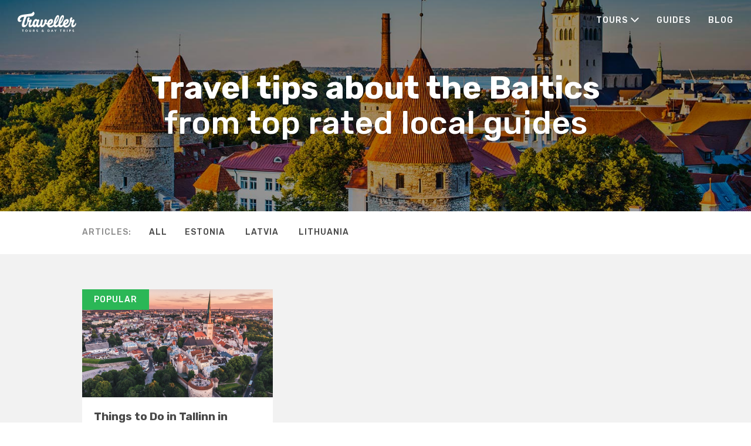

--- FILE ---
content_type: text/html; charset=UTF-8
request_url: https://www.traveller.ee/blog/tag/telliskivi/
body_size: 17867
content:
<!DOCTYPE html>
<html lang="en-US">
<head>
<!-- Google Tag Manager -->
<script>(function(w,d,s,l,i){w[l]=w[l]||[];w[l].push({'gtm.start':
new Date().getTime(),event:'gtm.js'});var f=d.getElementsByTagName(s)[0],
j=d.createElement(s),dl=l!='dataLayer'?'&l='+l:'';j.async=true;j.src=
'https://www.googletagmanager.com/gtm.js?id='+i+dl;f.parentNode.insertBefore(j,f);
})(window,document,'script','dataLayer','GTM-W38M9FB9');</script>
<!-- End Google Tag Manager -->
<meta charset="UTF-8" />
<meta name="viewport" content="width=device-width; initial-scale=1.0; maximum-scale=1.0; user-scalable=0;">
<title>telliskivi Archives - Traveller Tours BlogTraveller Tours Blog</title>
<link rel="profile" href="https://gmpg.org/xfn/11" />

<!--<link rel="stylesheet" href="https://www.traveller.ee/blog/wp-content/themes/confidence/style.css" type="text/css" media="all" class="cssfx" />-->

<!--[if lt IE 9]>
<link rel="stylesheet" href="https://www.traveller.ee/blog/wp-content/themes/confidence/stylesheets/ie.css" type="text/css" />
<![endif]-->

<link rel="pingback" href="https://www.traveller.ee/blog/xmlrpc.php" />

<meta name='robots' content='index, follow, max-image-preview:large, max-snippet:-1, max-video-preview:-1' />
	<style>img:is([sizes="auto" i], [sizes^="auto," i]) { contain-intrinsic-size: 3000px 1500px }</style>
	<script type="text/javascript">
    (function() {
  var pvData = {"source":"Direct","referrer":"Direct","visitor_type":"logged out","visitor_login_status":"logged out","visitor_id":0,"page_title":"telliskivi Archives - Traveller Tours Blog","post_type":"post","post_type_with_prefix":"tag post","post_categories":"","post_tags":"","post_author":"","post_full_date":"","post_year":"","post_month":"","post_day":"","is_front_page":0,"is_home":1,"search_query":"","search_results_count":0};
  var body = {
    url: encodeURIComponent(window.location.href),
    referrer: encodeURIComponent(document.referrer)
  };

  function makePostRequest(e,t){var n=[];if(t.body){for(var o in t.body)n.push(encodeURIComponent(o)+"="+encodeURIComponent(t.body[o]));t.body=n.join("&")}return window.fetch?new Promise(n=>{var o={method:"POST",headers:{"Content-Type":"application/x-www-form-urlencoded"},redirect:"follow",body:{},...t};window.fetch(e,o).then(e=>{n(e.text())})}):new Promise(t=>{var o;"undefined"==typeof XMLHttpRequest&&t(null),(o=new XMLHttpRequest).open("POST",e,!0),o.onreadystatechange=function(){4==o.readyState&&200==o.status&&t(o.responseText)},o.setRequestHeader("Content-type","application/x-www-form-urlencoded"),o.send(n.join("&"))})}
  function observeAjaxCartActions(e){new PerformanceObserver(function(t){for(var n=t.getEntries(),r=0;r<n.length;r++)["xmlhttprequest","fetch"].includes(n[r].initiatorType)&&['=get_refreshed_fragments', 'add_to_cart'].some(p => n[r].name.includes(p))&&fetchCart(e)}).observe({entryTypes:["resource"]})};

  function fetchCart(adapter) {
    makePostRequest("//www.traveller.ee/blog/index.php?plugin=optimonk&action=cartData", { body })
      .then((response) => {
        var data = JSON.parse(response);
        setCartData(data, adapter);
      })
  }

  function setCartData(cartData, adapter) {
    adapter.Cart.clear();

    cartData.cart.forEach(cartItem => {
      adapter.Cart.add(cartItem.sku, {quantity: cartItem.quantity, price: cartItem.price, name: cartItem.name});
    });
    Object.keys(cartData.avs).forEach((key, value) => {
      adapter.attr(`wp_${key}`, cartData.avs[key]);
    })
  }

  function setAssocData(assocData, adapter) {
    Object.keys(assocData).forEach((key) => {
      adapter.attr(`wp_${key}`, assocData[key]);
    })
  }

  var RuleHandler = {
    hasVisitorCartRules: (campaignMeta) => {
      return !!(campaignMeta.rules.visitorCart || campaignMeta.rules.visitorCartRevamp || campaignMeta.rules.visitorCartV3);
    },
    hasVisitorAttributeRule: (campaignMeta) => {
      return !!campaignMeta.rules.visitorAttribute;
    }
  }

  document.querySelector('html').addEventListener('optimonk#embedded-campaigns-init', function(e) {
    var campaignsData = e.parameters;

    if (!campaignsData.length) {
      return;
    }

    var adapter = window.OptiMonkEmbedded.Visitor.createAdapter();
    var hasCartRule = false;
    var hasAttributeRule = false;

    campaignsData.forEach((campaignMetaData) => {
      hasCartRule = hasCartRule || RuleHandler.hasVisitorCartRules(campaignMetaData);
      hasAttributeRule = hasAttributeRule || RuleHandler.hasVisitorAttributeRule(campaignMetaData);
    });

    setAssocData(pvData, adapter);

    if (hasCartRule) {
      observeAjaxCartActions(adapter);
      fetchCart(adapter);
    }

    if (hasAttributeRule) {
      makePostRequest("//www.traveller.ee/blog/index.php?plugin=optimonk&action=productData", { body })
        .then((response) => {
          var data = JSON.parse(response);
          setAssocData(data, adapter);
        })
    }
  });

  document.querySelector('html').addEventListener('optimonk#campaigns_initialized', function () {
    if (!OptiMonk.campaigns) {
      return;
    }

    var adapter = window.OptiMonk.Visitor.createAdapter();

    setAssocData(pvData, adapter);

    if (OptiMonk.campaigns.filter(campaign => campaign.hasVisitorCartRules()).length) {
      observeAjaxCartActions(adapter);
      fetchCart(adapter);
    }

    if (OptiMonk.campaigns.filter(campaign => campaign.hasVisitorAttributeRules()).length) {
      makePostRequest("//www.traveller.ee/blog/index.php?plugin=optimonk&action=productData", { body })
        .then((response) => {
          var data = JSON.parse(response);
          setAssocData(data, adapter);
        });
    }
  });
}());

</script>
<script type="text/javascript" src="https://onsite.optimonk.com/script.js?account=74720" async></script>
	<!-- This site is optimized with the Yoast SEO plugin v24.5 - https://yoast.com/wordpress/plugins/seo/ -->
	<link rel="canonical" href="https://www.traveller.ee/blog/tag/telliskivi/" />
	<meta property="og:locale" content="en_US" />
	<meta property="og:type" content="article" />
	<meta property="og:title" content="telliskivi Archives - Traveller Tours Blog" />
	<meta property="og:url" content="https://www.traveller.ee/blog/tag/telliskivi/" />
	<meta property="og:site_name" content="Traveller Tours Blog" />
	<meta property="og:image" content="https://www.traveller.ee/blog/wp-content/uploads/2023/03/traveller-daytrip-guide-facebookshare.png" />
	<meta property="og:image:width" content="1200" />
	<meta property="og:image:height" content="630" />
	<meta property="og:image:type" content="image/png" />
	<meta name="twitter:card" content="summary_large_image" />
	<script type="application/ld+json" class="yoast-schema-graph">{"@context":"https://schema.org","@graph":[{"@type":"CollectionPage","@id":"https://www.traveller.ee/blog/tag/telliskivi/","url":"https://www.traveller.ee/blog/tag/telliskivi/","name":"telliskivi Archives - Traveller Tours Blog","isPartOf":{"@id":"https://www.traveller.ee/blog/#website"},"primaryImageOfPage":{"@id":"https://www.traveller.ee/blog/tag/telliskivi/#primaryimage"},"image":{"@id":"https://www.traveller.ee/blog/tag/telliskivi/#primaryimage"},"thumbnailUrl":"https://www.traveller.ee/blog/wp-content/uploads/2019/12/TallinnOldTown-droneview_shutterstock_586534436.jpg","breadcrumb":{"@id":"https://www.traveller.ee/blog/tag/telliskivi/#breadcrumb"},"inLanguage":"en-US"},{"@type":"ImageObject","inLanguage":"en-US","@id":"https://www.traveller.ee/blog/tag/telliskivi/#primaryimage","url":"https://www.traveller.ee/blog/wp-content/uploads/2019/12/TallinnOldTown-droneview_shutterstock_586534436.jpg","contentUrl":"https://www.traveller.ee/blog/wp-content/uploads/2019/12/TallinnOldTown-droneview_shutterstock_586534436.jpg","width":2000,"height":1373,"caption":"Tallinn Old Town - Things to do in Tallinn"},{"@type":"BreadcrumbList","@id":"https://www.traveller.ee/blog/tag/telliskivi/#breadcrumb","itemListElement":[{"@type":"ListItem","position":1,"name":"Home","item":"https://www.traveller.ee/blog/"},{"@type":"ListItem","position":2,"name":"telliskivi"}]},{"@type":"WebSite","@id":"https://www.traveller.ee/blog/#website","url":"https://www.traveller.ee/blog/","name":"Traveller Tours Blog","description":"Fun &amp; Alternative tours and day trips in Estonia, Latvia &amp; Lithuania","potentialAction":[{"@type":"SearchAction","target":{"@type":"EntryPoint","urlTemplate":"https://www.traveller.ee/blog/?s={search_term_string}"},"query-input":{"@type":"PropertyValueSpecification","valueRequired":true,"valueName":"search_term_string"}}],"inLanguage":"en-US"}]}</script>
	<!-- / Yoast SEO plugin. -->


<link rel="alternate" type="application/rss+xml" title="Traveller Tours Blog &raquo; Feed" href="https://www.traveller.ee/blog/feed/" />
<link rel="alternate" type="application/rss+xml" title="Traveller Tours Blog &raquo; Comments Feed" href="https://www.traveller.ee/blog/comments/feed/" />
<link rel="alternate" type="application/rss+xml" title="Traveller Tours Blog &raquo; telliskivi Tag Feed" href="https://www.traveller.ee/blog/tag/telliskivi/feed/" />
<script type="text/javascript">
/* <![CDATA[ */
window._wpemojiSettings = {"baseUrl":"https:\/\/s.w.org\/images\/core\/emoji\/15.0.3\/72x72\/","ext":".png","svgUrl":"https:\/\/s.w.org\/images\/core\/emoji\/15.0.3\/svg\/","svgExt":".svg","source":{"concatemoji":"https:\/\/testblog.traveller.ee\/wp-includes\/js\/wp-emoji-release.min.js?ver=6.7.4"}};
/*! This file is auto-generated */
!function(i,n){var o,s,e;function c(e){try{var t={supportTests:e,timestamp:(new Date).valueOf()};sessionStorage.setItem(o,JSON.stringify(t))}catch(e){}}function p(e,t,n){e.clearRect(0,0,e.canvas.width,e.canvas.height),e.fillText(t,0,0);var t=new Uint32Array(e.getImageData(0,0,e.canvas.width,e.canvas.height).data),r=(e.clearRect(0,0,e.canvas.width,e.canvas.height),e.fillText(n,0,0),new Uint32Array(e.getImageData(0,0,e.canvas.width,e.canvas.height).data));return t.every(function(e,t){return e===r[t]})}function u(e,t,n){switch(t){case"flag":return n(e,"\ud83c\udff3\ufe0f\u200d\u26a7\ufe0f","\ud83c\udff3\ufe0f\u200b\u26a7\ufe0f")?!1:!n(e,"\ud83c\uddfa\ud83c\uddf3","\ud83c\uddfa\u200b\ud83c\uddf3")&&!n(e,"\ud83c\udff4\udb40\udc67\udb40\udc62\udb40\udc65\udb40\udc6e\udb40\udc67\udb40\udc7f","\ud83c\udff4\u200b\udb40\udc67\u200b\udb40\udc62\u200b\udb40\udc65\u200b\udb40\udc6e\u200b\udb40\udc67\u200b\udb40\udc7f");case"emoji":return!n(e,"\ud83d\udc26\u200d\u2b1b","\ud83d\udc26\u200b\u2b1b")}return!1}function f(e,t,n){var r="undefined"!=typeof WorkerGlobalScope&&self instanceof WorkerGlobalScope?new OffscreenCanvas(300,150):i.createElement("canvas"),a=r.getContext("2d",{willReadFrequently:!0}),o=(a.textBaseline="top",a.font="600 32px Arial",{});return e.forEach(function(e){o[e]=t(a,e,n)}),o}function t(e){var t=i.createElement("script");t.src=e,t.defer=!0,i.head.appendChild(t)}"undefined"!=typeof Promise&&(o="wpEmojiSettingsSupports",s=["flag","emoji"],n.supports={everything:!0,everythingExceptFlag:!0},e=new Promise(function(e){i.addEventListener("DOMContentLoaded",e,{once:!0})}),new Promise(function(t){var n=function(){try{var e=JSON.parse(sessionStorage.getItem(o));if("object"==typeof e&&"number"==typeof e.timestamp&&(new Date).valueOf()<e.timestamp+604800&&"object"==typeof e.supportTests)return e.supportTests}catch(e){}return null}();if(!n){if("undefined"!=typeof Worker&&"undefined"!=typeof OffscreenCanvas&&"undefined"!=typeof URL&&URL.createObjectURL&&"undefined"!=typeof Blob)try{var e="postMessage("+f.toString()+"("+[JSON.stringify(s),u.toString(),p.toString()].join(",")+"));",r=new Blob([e],{type:"text/javascript"}),a=new Worker(URL.createObjectURL(r),{name:"wpTestEmojiSupports"});return void(a.onmessage=function(e){c(n=e.data),a.terminate(),t(n)})}catch(e){}c(n=f(s,u,p))}t(n)}).then(function(e){for(var t in e)n.supports[t]=e[t],n.supports.everything=n.supports.everything&&n.supports[t],"flag"!==t&&(n.supports.everythingExceptFlag=n.supports.everythingExceptFlag&&n.supports[t]);n.supports.everythingExceptFlag=n.supports.everythingExceptFlag&&!n.supports.flag,n.DOMReady=!1,n.readyCallback=function(){n.DOMReady=!0}}).then(function(){return e}).then(function(){var e;n.supports.everything||(n.readyCallback(),(e=n.source||{}).concatemoji?t(e.concatemoji):e.wpemoji&&e.twemoji&&(t(e.twemoji),t(e.wpemoji)))}))}((window,document),window._wpemojiSettings);
/* ]]> */
</script>
<style id='wp-emoji-styles-inline-css' type='text/css'>

	img.wp-smiley, img.emoji {
		display: inline !important;
		border: none !important;
		box-shadow: none !important;
		height: 1em !important;
		width: 1em !important;
		margin: 0 0.07em !important;
		vertical-align: -0.1em !important;
		background: none !important;
		padding: 0 !important;
	}
</style>
<link rel='stylesheet' id='wp-block-library-css' href='https://www.traveller.ee/blog/wp-includes/css/dist/block-library/style.min.css?ver=6.7.4' type='text/css' media='all' />
<style id='classic-theme-styles-inline-css' type='text/css'>
/*! This file is auto-generated */
.wp-block-button__link{color:#fff;background-color:#32373c;border-radius:9999px;box-shadow:none;text-decoration:none;padding:calc(.667em + 2px) calc(1.333em + 2px);font-size:1.125em}.wp-block-file__button{background:#32373c;color:#fff;text-decoration:none}
</style>
<style id='global-styles-inline-css' type='text/css'>
:root{--wp--preset--aspect-ratio--square: 1;--wp--preset--aspect-ratio--4-3: 4/3;--wp--preset--aspect-ratio--3-4: 3/4;--wp--preset--aspect-ratio--3-2: 3/2;--wp--preset--aspect-ratio--2-3: 2/3;--wp--preset--aspect-ratio--16-9: 16/9;--wp--preset--aspect-ratio--9-16: 9/16;--wp--preset--color--black: #000000;--wp--preset--color--cyan-bluish-gray: #abb8c3;--wp--preset--color--white: #ffffff;--wp--preset--color--pale-pink: #f78da7;--wp--preset--color--vivid-red: #cf2e2e;--wp--preset--color--luminous-vivid-orange: #ff6900;--wp--preset--color--luminous-vivid-amber: #fcb900;--wp--preset--color--light-green-cyan: #7bdcb5;--wp--preset--color--vivid-green-cyan: #00d084;--wp--preset--color--pale-cyan-blue: #8ed1fc;--wp--preset--color--vivid-cyan-blue: #0693e3;--wp--preset--color--vivid-purple: #9b51e0;--wp--preset--gradient--vivid-cyan-blue-to-vivid-purple: linear-gradient(135deg,rgba(6,147,227,1) 0%,rgb(155,81,224) 100%);--wp--preset--gradient--light-green-cyan-to-vivid-green-cyan: linear-gradient(135deg,rgb(122,220,180) 0%,rgb(0,208,130) 100%);--wp--preset--gradient--luminous-vivid-amber-to-luminous-vivid-orange: linear-gradient(135deg,rgba(252,185,0,1) 0%,rgba(255,105,0,1) 100%);--wp--preset--gradient--luminous-vivid-orange-to-vivid-red: linear-gradient(135deg,rgba(255,105,0,1) 0%,rgb(207,46,46) 100%);--wp--preset--gradient--very-light-gray-to-cyan-bluish-gray: linear-gradient(135deg,rgb(238,238,238) 0%,rgb(169,184,195) 100%);--wp--preset--gradient--cool-to-warm-spectrum: linear-gradient(135deg,rgb(74,234,220) 0%,rgb(151,120,209) 20%,rgb(207,42,186) 40%,rgb(238,44,130) 60%,rgb(251,105,98) 80%,rgb(254,248,76) 100%);--wp--preset--gradient--blush-light-purple: linear-gradient(135deg,rgb(255,206,236) 0%,rgb(152,150,240) 100%);--wp--preset--gradient--blush-bordeaux: linear-gradient(135deg,rgb(254,205,165) 0%,rgb(254,45,45) 50%,rgb(107,0,62) 100%);--wp--preset--gradient--luminous-dusk: linear-gradient(135deg,rgb(255,203,112) 0%,rgb(199,81,192) 50%,rgb(65,88,208) 100%);--wp--preset--gradient--pale-ocean: linear-gradient(135deg,rgb(255,245,203) 0%,rgb(182,227,212) 50%,rgb(51,167,181) 100%);--wp--preset--gradient--electric-grass: linear-gradient(135deg,rgb(202,248,128) 0%,rgb(113,206,126) 100%);--wp--preset--gradient--midnight: linear-gradient(135deg,rgb(2,3,129) 0%,rgb(40,116,252) 100%);--wp--preset--font-size--small: 13px;--wp--preset--font-size--medium: 20px;--wp--preset--font-size--large: 36px;--wp--preset--font-size--x-large: 42px;--wp--preset--spacing--20: 0.44rem;--wp--preset--spacing--30: 0.67rem;--wp--preset--spacing--40: 1rem;--wp--preset--spacing--50: 1.5rem;--wp--preset--spacing--60: 2.25rem;--wp--preset--spacing--70: 3.38rem;--wp--preset--spacing--80: 5.06rem;--wp--preset--shadow--natural: 6px 6px 9px rgba(0, 0, 0, 0.2);--wp--preset--shadow--deep: 12px 12px 50px rgba(0, 0, 0, 0.4);--wp--preset--shadow--sharp: 6px 6px 0px rgba(0, 0, 0, 0.2);--wp--preset--shadow--outlined: 6px 6px 0px -3px rgba(255, 255, 255, 1), 6px 6px rgba(0, 0, 0, 1);--wp--preset--shadow--crisp: 6px 6px 0px rgba(0, 0, 0, 1);}:where(.is-layout-flex){gap: 0.5em;}:where(.is-layout-grid){gap: 0.5em;}body .is-layout-flex{display: flex;}.is-layout-flex{flex-wrap: wrap;align-items: center;}.is-layout-flex > :is(*, div){margin: 0;}body .is-layout-grid{display: grid;}.is-layout-grid > :is(*, div){margin: 0;}:where(.wp-block-columns.is-layout-flex){gap: 2em;}:where(.wp-block-columns.is-layout-grid){gap: 2em;}:where(.wp-block-post-template.is-layout-flex){gap: 1.25em;}:where(.wp-block-post-template.is-layout-grid){gap: 1.25em;}.has-black-color{color: var(--wp--preset--color--black) !important;}.has-cyan-bluish-gray-color{color: var(--wp--preset--color--cyan-bluish-gray) !important;}.has-white-color{color: var(--wp--preset--color--white) !important;}.has-pale-pink-color{color: var(--wp--preset--color--pale-pink) !important;}.has-vivid-red-color{color: var(--wp--preset--color--vivid-red) !important;}.has-luminous-vivid-orange-color{color: var(--wp--preset--color--luminous-vivid-orange) !important;}.has-luminous-vivid-amber-color{color: var(--wp--preset--color--luminous-vivid-amber) !important;}.has-light-green-cyan-color{color: var(--wp--preset--color--light-green-cyan) !important;}.has-vivid-green-cyan-color{color: var(--wp--preset--color--vivid-green-cyan) !important;}.has-pale-cyan-blue-color{color: var(--wp--preset--color--pale-cyan-blue) !important;}.has-vivid-cyan-blue-color{color: var(--wp--preset--color--vivid-cyan-blue) !important;}.has-vivid-purple-color{color: var(--wp--preset--color--vivid-purple) !important;}.has-black-background-color{background-color: var(--wp--preset--color--black) !important;}.has-cyan-bluish-gray-background-color{background-color: var(--wp--preset--color--cyan-bluish-gray) !important;}.has-white-background-color{background-color: var(--wp--preset--color--white) !important;}.has-pale-pink-background-color{background-color: var(--wp--preset--color--pale-pink) !important;}.has-vivid-red-background-color{background-color: var(--wp--preset--color--vivid-red) !important;}.has-luminous-vivid-orange-background-color{background-color: var(--wp--preset--color--luminous-vivid-orange) !important;}.has-luminous-vivid-amber-background-color{background-color: var(--wp--preset--color--luminous-vivid-amber) !important;}.has-light-green-cyan-background-color{background-color: var(--wp--preset--color--light-green-cyan) !important;}.has-vivid-green-cyan-background-color{background-color: var(--wp--preset--color--vivid-green-cyan) !important;}.has-pale-cyan-blue-background-color{background-color: var(--wp--preset--color--pale-cyan-blue) !important;}.has-vivid-cyan-blue-background-color{background-color: var(--wp--preset--color--vivid-cyan-blue) !important;}.has-vivid-purple-background-color{background-color: var(--wp--preset--color--vivid-purple) !important;}.has-black-border-color{border-color: var(--wp--preset--color--black) !important;}.has-cyan-bluish-gray-border-color{border-color: var(--wp--preset--color--cyan-bluish-gray) !important;}.has-white-border-color{border-color: var(--wp--preset--color--white) !important;}.has-pale-pink-border-color{border-color: var(--wp--preset--color--pale-pink) !important;}.has-vivid-red-border-color{border-color: var(--wp--preset--color--vivid-red) !important;}.has-luminous-vivid-orange-border-color{border-color: var(--wp--preset--color--luminous-vivid-orange) !important;}.has-luminous-vivid-amber-border-color{border-color: var(--wp--preset--color--luminous-vivid-amber) !important;}.has-light-green-cyan-border-color{border-color: var(--wp--preset--color--light-green-cyan) !important;}.has-vivid-green-cyan-border-color{border-color: var(--wp--preset--color--vivid-green-cyan) !important;}.has-pale-cyan-blue-border-color{border-color: var(--wp--preset--color--pale-cyan-blue) !important;}.has-vivid-cyan-blue-border-color{border-color: var(--wp--preset--color--vivid-cyan-blue) !important;}.has-vivid-purple-border-color{border-color: var(--wp--preset--color--vivid-purple) !important;}.has-vivid-cyan-blue-to-vivid-purple-gradient-background{background: var(--wp--preset--gradient--vivid-cyan-blue-to-vivid-purple) !important;}.has-light-green-cyan-to-vivid-green-cyan-gradient-background{background: var(--wp--preset--gradient--light-green-cyan-to-vivid-green-cyan) !important;}.has-luminous-vivid-amber-to-luminous-vivid-orange-gradient-background{background: var(--wp--preset--gradient--luminous-vivid-amber-to-luminous-vivid-orange) !important;}.has-luminous-vivid-orange-to-vivid-red-gradient-background{background: var(--wp--preset--gradient--luminous-vivid-orange-to-vivid-red) !important;}.has-very-light-gray-to-cyan-bluish-gray-gradient-background{background: var(--wp--preset--gradient--very-light-gray-to-cyan-bluish-gray) !important;}.has-cool-to-warm-spectrum-gradient-background{background: var(--wp--preset--gradient--cool-to-warm-spectrum) !important;}.has-blush-light-purple-gradient-background{background: var(--wp--preset--gradient--blush-light-purple) !important;}.has-blush-bordeaux-gradient-background{background: var(--wp--preset--gradient--blush-bordeaux) !important;}.has-luminous-dusk-gradient-background{background: var(--wp--preset--gradient--luminous-dusk) !important;}.has-pale-ocean-gradient-background{background: var(--wp--preset--gradient--pale-ocean) !important;}.has-electric-grass-gradient-background{background: var(--wp--preset--gradient--electric-grass) !important;}.has-midnight-gradient-background{background: var(--wp--preset--gradient--midnight) !important;}.has-small-font-size{font-size: var(--wp--preset--font-size--small) !important;}.has-medium-font-size{font-size: var(--wp--preset--font-size--medium) !important;}.has-large-font-size{font-size: var(--wp--preset--font-size--large) !important;}.has-x-large-font-size{font-size: var(--wp--preset--font-size--x-large) !important;}
:where(.wp-block-post-template.is-layout-flex){gap: 1.25em;}:where(.wp-block-post-template.is-layout-grid){gap: 1.25em;}
:where(.wp-block-columns.is-layout-flex){gap: 2em;}:where(.wp-block-columns.is-layout-grid){gap: 2em;}
:root :where(.wp-block-pullquote){font-size: 1.5em;line-height: 1.6;}
</style>
<link rel='stylesheet' id='titan-adminbar-styles-css' href='https://www.traveller.ee/blog/wp-content/plugins/anti-spam/assets/css/admin-bar.css?ver=7.3.8' type='text/css' media='all' />
<link rel='stylesheet' id='contact-form-7-css' href='https://www.traveller.ee/blog/wp-content/plugins/contact-form-7/includes/css/styles.css?ver=6.0.4' type='text/css' media='all' />
<link rel='stylesheet' id='wp-post-modal-css' href='https://www.traveller.ee/blog/wp-content/plugins/wp-post-modal/public/css/wp-post-modal-public.css?ver=1.0.0' type='text/css' media='all' />
<link rel='stylesheet' id='editor_style-css' href='https://www.traveller.ee/blog/wp-content/themes/confidence/editor-style.css?ver=1.0' type='text/css' media='all' />
<link rel='stylesheet' id='shortcodes-css' href='https://www.traveller.ee/blog/wp-content/themes/confidence/stylesheets/shortcodes.css?ver=1.0' type='text/css' media='all' />
<link rel='stylesheet' id='prettyPhoto-css' href='https://www.traveller.ee/blog/wp-content/themes/confidence/stylesheets/prettyPhoto.css?ver=3.1.3' type='text/css' media='screen, projection' />
<link rel='stylesheet' id='bs-css' href='https://www.traveller.ee/blog/wp-content/themes/confidence/stylesheets/bootstrap.min.css?ver=1534569286' type='text/css' media='all' />
<link rel='stylesheet' id='fancy-css' href='https://www.traveller.ee/blog/wp-content/themes/confidence/fancybox/jquery.fancybox.min.css?ver=1530610302' type='text/css' media='all' />
<link rel='stylesheet' id='style-css' href='https://www.traveller.ee/blog/wp-content/themes/confidence/style.css?ver=1548252164' type='text/css' media='all' />
<link rel='stylesheet' id='or-css' href='https://www.traveller.ee/blog/wp-content/themes/confidence/style-override.css?ver=1739970022' type='text/css' media='all' />
<style id='akismet-widget-style-inline-css' type='text/css'>

			.a-stats {
				--akismet-color-mid-green: #357b49;
				--akismet-color-white: #fff;
				--akismet-color-light-grey: #f6f7f7;

				max-width: 350px;
				width: auto;
			}

			.a-stats * {
				all: unset;
				box-sizing: border-box;
			}

			.a-stats strong {
				font-weight: 600;
			}

			.a-stats a.a-stats__link,
			.a-stats a.a-stats__link:visited,
			.a-stats a.a-stats__link:active {
				background: var(--akismet-color-mid-green);
				border: none;
				box-shadow: none;
				border-radius: 8px;
				color: var(--akismet-color-white);
				cursor: pointer;
				display: block;
				font-family: -apple-system, BlinkMacSystemFont, 'Segoe UI', 'Roboto', 'Oxygen-Sans', 'Ubuntu', 'Cantarell', 'Helvetica Neue', sans-serif;
				font-weight: 500;
				padding: 12px;
				text-align: center;
				text-decoration: none;
				transition: all 0.2s ease;
			}

			/* Extra specificity to deal with TwentyTwentyOne focus style */
			.widget .a-stats a.a-stats__link:focus {
				background: var(--akismet-color-mid-green);
				color: var(--akismet-color-white);
				text-decoration: none;
			}

			.a-stats a.a-stats__link:hover {
				filter: brightness(110%);
				box-shadow: 0 4px 12px rgba(0, 0, 0, 0.06), 0 0 2px rgba(0, 0, 0, 0.16);
			}

			.a-stats .count {
				color: var(--akismet-color-white);
				display: block;
				font-size: 1.5em;
				line-height: 1.4;
				padding: 0 13px;
				white-space: nowrap;
			}
		
</style>
<link rel='stylesheet' id='popup-maker-site-css' href='https://www.traveller.ee/blog/wp-content/plugins/popup-maker/assets/css/pum-site.min.css?ver=1.20.4' type='text/css' media='all' />
<style id='popup-maker-site-inline-css' type='text/css'>
/* Popup Google Fonts */
@import url('//fonts.googleapis.com/css?family=Montserrat:100');

/* Popup Theme 4516: Floating Bar - Soft Blue */
.pum-theme-4516, .pum-theme-floating-bar { background-color: rgba( 255, 255, 255, 0.00 ) } 
.pum-theme-4516 .pum-container, .pum-theme-floating-bar .pum-container { padding: 8px; border-radius: 0px; border: 1px none #000000; box-shadow: 1px 1px 3px 0px rgba( 2, 2, 2, 0.23 ); background-color: rgba( 238, 246, 252, 1.00 ) } 
.pum-theme-4516 .pum-title, .pum-theme-floating-bar .pum-title { color: #505050; text-align: left; text-shadow: 0px 0px 0px rgba( 2, 2, 2, 0.23 ); font-family: inherit; font-weight: 400; font-size: 32px; line-height: 36px } 
.pum-theme-4516 .pum-content, .pum-theme-floating-bar .pum-content { color: #505050; font-family: inherit; font-weight: 400 } 
.pum-theme-4516 .pum-content + .pum-close, .pum-theme-floating-bar .pum-content + .pum-close { position: absolute; height: 18px; width: 18px; left: auto; right: 5px; bottom: auto; top: 50%; padding: 0px; color: #505050; font-family: Sans-Serif; font-weight: 700; font-size: 15px; line-height: 18px; border: 1px solid #505050; border-radius: 15px; box-shadow: 0px 0px 0px 0px rgba( 2, 2, 2, 0.00 ); text-shadow: 0px 0px 0px rgba( 0, 0, 0, 0.00 ); background-color: rgba( 255, 255, 255, 0.00 ); transform: translate(0, -50%) } 

/* Popup Theme 4517: Content Only - For use with page builders or block editor */
.pum-theme-4517, .pum-theme-content-only { background-color: rgba( 0, 0, 0, 0.70 ) } 
.pum-theme-4517 .pum-container, .pum-theme-content-only .pum-container { padding: 0px; border-radius: 0px; border: 1px none #000000; box-shadow: 0px 0px 0px 0px rgba( 2, 2, 2, 0.00 ) } 
.pum-theme-4517 .pum-title, .pum-theme-content-only .pum-title { color: #000000; text-align: left; text-shadow: 0px 0px 0px rgba( 2, 2, 2, 0.23 ); font-family: inherit; font-weight: 400; font-size: 32px; line-height: 36px } 
.pum-theme-4517 .pum-content, .pum-theme-content-only .pum-content { color: #8c8c8c; font-family: inherit; font-weight: 400 } 
.pum-theme-4517 .pum-content + .pum-close, .pum-theme-content-only .pum-content + .pum-close { position: absolute; height: 18px; width: 18px; left: auto; right: 7px; bottom: auto; top: 7px; padding: 0px; color: #000000; font-family: inherit; font-weight: 700; font-size: 20px; line-height: 20px; border: 1px none #ffffff; border-radius: 15px; box-shadow: 0px 0px 0px 0px rgba( 2, 2, 2, 0.00 ); text-shadow: 0px 0px 0px rgba( 0, 0, 0, 0.00 ); background-color: rgba( 255, 255, 255, 0.00 ) } 

/* Popup Theme 3395: Light Box */
.pum-theme-3395, .pum-theme-lightbox { background-color: rgba( 0, 0, 0, 0.60 ) } 
.pum-theme-3395 .pum-container, .pum-theme-lightbox .pum-container { padding: 20px; border-radius: 1px; border: 8px none #000000; box-shadow: 0px 0px 30px 0px rgba( 2, 2, 2, 0.50 ); background-color: rgba( 255, 255, 255, 1.00 ) } 
.pum-theme-3395 .pum-title, .pum-theme-lightbox .pum-title { color: #000000; text-align: left; text-shadow: 0px 0px 0px rgba( 2, 2, 2, 0.23 ); font-family: inherit; font-weight: 100; font-size: 32px; line-height: 50px } 
.pum-theme-3395 .pum-content, .pum-theme-lightbox .pum-content { color: #000000; font-family: inherit; font-weight: 100 } 
.pum-theme-3395 .pum-content + .pum-close, .pum-theme-lightbox .pum-content + .pum-close { position: absolute; height: 26px; width: 26px; left: auto; right: -13px; bottom: auto; top: -13px; padding: 0px; color: #ffffff; font-family: Arial; font-weight: 100; font-size: 24px; line-height: 24px; border: 2px solid #ffffff; border-radius: 26px; box-shadow: 0px 0px 15px 1px rgba( 2, 2, 2, 0.75 ); text-shadow: 0px 0px 0px rgba( 0, 0, 0, 0.23 ); background-color: rgba( 0, 0, 0, 1.00 ) } 

/* Popup Theme 3397: Hello Box */
.pum-theme-3397, .pum-theme-hello-box { background-color: rgba( 0, 0, 0, 0.75 ) } 
.pum-theme-3397 .pum-container, .pum-theme-hello-box .pum-container { padding: 30px; border-radius: 80px; border: 14px solid #81d742; box-shadow: 0px 0px 0px 0px rgba( 2, 2, 2, 0.00 ); background-color: rgba( 255, 255, 255, 1.00 ) } 
.pum-theme-3397 .pum-title, .pum-theme-hello-box .pum-title { color: #2d2d2d; text-align: left; text-shadow: 0px 0px 0px rgba( 2, 2, 2, 0.23 ); font-family: Montserrat; font-weight: 100; font-size: 32px; line-height: 36px } 
.pum-theme-3397 .pum-content, .pum-theme-hello-box .pum-content { color: #2d2d2d; font-family: inherit; font-weight: 100 } 
.pum-theme-3397 .pum-content + .pum-close, .pum-theme-hello-box .pum-content + .pum-close { position: absolute; height: auto; width: auto; left: auto; right: -30px; bottom: auto; top: -30px; padding: 0px; color: #2d2d2d; font-family: Times New Roman; font-weight: 100; font-size: 32px; line-height: 28px; border: 1px none #ffffff; border-radius: 28px; box-shadow: 0px 0px 0px 0px rgba( 2, 2, 2, 0.23 ); text-shadow: 0px 0px 0px rgba( 0, 0, 0, 0.23 ); background-color: rgba( 255, 255, 255, 1.00 ) } 

/* Popup Theme 3398: Cutting Edge */
.pum-theme-3398, .pum-theme-cutting-edge { background-color: rgba( 0, 0, 0, 0.50 ) } 
.pum-theme-3398 .pum-container, .pum-theme-cutting-edge .pum-container { padding: 18px; border-radius: 0px; border: 1px none #000000; box-shadow: 0px 10px 25px 0px rgba( 2, 2, 2, 0.50 ); background-color: rgba( 30, 115, 190, 1.00 ) } 
.pum-theme-3398 .pum-title, .pum-theme-cutting-edge .pum-title { color: #ffffff; text-align: left; text-shadow: 0px 0px 0px rgba( 2, 2, 2, 0.23 ); font-family: Sans-Serif; font-weight: 100; font-size: 26px; line-height: 28px } 
.pum-theme-3398 .pum-content, .pum-theme-cutting-edge .pum-content { color: #ffffff; font-family: inherit; font-weight: 100 } 
.pum-theme-3398 .pum-content + .pum-close, .pum-theme-cutting-edge .pum-content + .pum-close { position: absolute; height: 24px; width: 24px; left: auto; right: 0px; bottom: auto; top: 0px; padding: 0px; color: #1e73be; font-family: Times New Roman; font-weight: 100; font-size: 32px; line-height: 24px; border: 1px none #ffffff; border-radius: 0px; box-shadow: -1px 1px 1px 0px rgba( 2, 2, 2, 0.10 ); text-shadow: -1px 1px 1px rgba( 0, 0, 0, 0.10 ); background-color: rgba( 238, 238, 34, 1.00 ) } 

/* Popup Theme 3399: Framed Border */
.pum-theme-3399, .pum-theme-framed-border { background-color: rgba( 255, 255, 255, 0.50 ) } 
.pum-theme-3399 .pum-container, .pum-theme-framed-border .pum-container { padding: 18px; border-radius: 0px; border: 20px outset #dd3333; box-shadow: 1px 1px 3px 0px rgba( 2, 2, 2, 0.97 ) inset; background-color: rgba( 255, 251, 239, 1.00 ) } 
.pum-theme-3399 .pum-title, .pum-theme-framed-border .pum-title { color: #000000; text-align: left; text-shadow: 0px 0px 0px rgba( 2, 2, 2, 0.23 ); font-family: inherit; font-weight: 100; font-size: 32px; line-height: 36px } 
.pum-theme-3399 .pum-content, .pum-theme-framed-border .pum-content { color: #2d2d2d; font-family: inherit; font-weight: 100 } 
.pum-theme-3399 .pum-content + .pum-close, .pum-theme-framed-border .pum-content + .pum-close { position: absolute; height: 20px; width: 20px; left: auto; right: -20px; bottom: auto; top: -20px; padding: 0px; color: #ffffff; font-family: Tahoma; font-weight: 700; font-size: 16px; line-height: 18px; border: 1px none #ffffff; border-radius: 0px; box-shadow: 0px 0px 0px 0px rgba( 2, 2, 2, 0.23 ); text-shadow: 0px 0px 0px rgba( 0, 0, 0, 0.23 ); background-color: rgba( 0, 0, 0, 0.55 ) } 

/* Popup Theme 3394: Default Theme */
.pum-theme-3394, .pum-theme-default-theme { background-color: rgba( 255, 255, 255, 1.00 ) } 
.pum-theme-3394 .pum-container, .pum-theme-default-theme .pum-container { padding: 18px; border-radius: px; border: 1px none #000000; box-shadow: 1px 1px 3px px rgba( 2, 2, 2, 0.23 ); background-color: rgba( 249, 249, 249, 1.00 ) } 
.pum-theme-3394 .pum-title, .pum-theme-default-theme .pum-title { color: #000000; text-align: left; text-shadow: px px px rgba( 2, 2, 2, 0.23 ); font-family: inherit; font-weight: 400; font-size: 32px; font-style: normal; line-height: 36px } 
.pum-theme-3394 .pum-content, .pum-theme-default-theme .pum-content { color: #8c8c8c; font-family: inherit; font-weight: 400; font-style: inherit } 
.pum-theme-3394 .pum-content + .pum-close, .pum-theme-default-theme .pum-content + .pum-close { position: absolute; height: auto; width: auto; left: auto; right: px; bottom: auto; top: px; padding: 8px; color: #ffffff; font-family: inherit; font-weight: 400; font-size: 12px; font-style: inherit; line-height: 36px; border: 1px none #ffffff; border-radius: px; box-shadow: 1px 1px 3px px rgba( 2, 2, 2, 0.23 ); text-shadow: px px px rgba( 0, 0, 0, 0.23 ); background-color: rgba( 0, 183, 205, 1.00 ) } 

/* Popup Theme 3396: Enterprise Blue */
.pum-theme-3396, .pum-theme-enterprise-blue { background-color: rgba( 0, 0, 0, 0.70 ) } 
.pum-theme-3396 .pum-container, .pum-theme-enterprise-blue .pum-container { padding: 28px; border-radius: 5px; border: 1px none #000000; box-shadow: 0px 10px 25px 4px rgba( 2, 2, 2, 0.50 ); background-color: rgba( 255, 255, 255, 1.00 ) } 
.pum-theme-3396 .pum-title, .pum-theme-enterprise-blue .pum-title { color: #315b7c; text-align: left; text-shadow: 0px 0px 0px rgba( 2, 2, 2, 0.23 ); font-family: inherit; font-weight: 100; font-size: 34px; line-height: 36px } 
.pum-theme-3396 .pum-content, .pum-theme-enterprise-blue .pum-content { color: #2d2d2d; font-family: inherit; font-weight: 100 } 
.pum-theme-3396 .pum-content + .pum-close, .pum-theme-enterprise-blue .pum-content + .pum-close { position: absolute; height: 28px; width: 28px; left: auto; right: 8px; bottom: auto; top: 8px; padding: 4px; color: #ffffff; font-family: Times New Roman; font-weight: 100; font-size: 20px; line-height: 20px; border: 1px none #ffffff; border-radius: 42px; box-shadow: 0px 0px 0px 0px rgba( 2, 2, 2, 0.23 ); text-shadow: 0px 0px 0px rgba( 0, 0, 0, 0.23 ); background-color: rgba( 49, 91, 124, 1.00 ) } 

#pum-3400 {z-index: 1999999999}

</style>
<script type="text/javascript" src="https://www.traveller.ee/blog/wp-content/plugins/enable-jquery-migrate-helper/js/jquery/jquery-1.12.4-wp.js?ver=1.12.4-wp" id="jquery-core-js"></script>
<script type="text/javascript" src="https://www.traveller.ee/blog/wp-content/plugins/enable-jquery-migrate-helper/js/jquery-migrate/jquery-migrate-1.4.1-wp.js?ver=1.4.1-wp" id="jquery-migrate-js"></script>
<script type="text/javascript" id="wp-post-modal-js-extra">
/* <![CDATA[ */
var fromPHP = {"pluginUrl":"https:\/\/testblog.traveller.ee\/wp-content\/plugins\/wp-post-modal\/public\/","breakpoint":"768","styled":"1","loader":"1","ajax_url":"https:\/\/testblog.traveller.ee\/wp-admin\/admin-ajax.php","siteUrl":"https:\/\/testblog.traveller.ee","restMethod":"1","iframe":"1","urlState":"1","containerID":"#modal-ready","isAdmin":""};
/* ]]> */
</script>
<script type="text/javascript" src="https://www.traveller.ee/blog/wp-content/plugins/wp-post-modal/public/js/wp-post-modal-public.js?ver=1.0.0" id="wp-post-modal-js"></script>
<script type="text/javascript" src="https://www.traveller.ee/blog/wp-content/themes/confidence/javascripts/device.min.js?ver=1.0" id="device-js"></script>
<script type="text/javascript" src="https://www.traveller.ee/blog/wp-content/themes/confidence/javascripts/modernizr.js?ver=2.3.5" id="modernizr-js"></script>
<script type="text/javascript" src="https://www.traveller.ee/blog/wp-content/themes/confidence/javascripts/superfish.js?ver=1.4.8" id="superfish-js"></script>
<script type="text/javascript" src="https://www.traveller.ee/blog/wp-content/themes/confidence/javascripts/jquery.flexslider.js?ver=1.8" id="flexslider-js"></script>
<script type="text/javascript" src="https://www.traveller.ee/blog/wp-content/themes/confidence/javascripts/jplayer/jquery.jplayer.min.js?ver=2.1.0" id="jplayer-js"></script>
<script type="text/javascript" src="https://www.traveller.ee/blog/wp-content/themes/confidence/javascripts/jquery.prettyPhoto.js?ver=1.3.4" id="pretty-photo-js"></script>
<script type="text/javascript" src="https://www.traveller.ee/blog/wp-content/themes/confidence/javascripts/jquery.equalheights.js?ver=1.0" id="equal-js"></script>
<script type="text/javascript" src="https://www.traveller.ee/blog/wp-content/themes/confidence/javascripts/plugins.js?ver=1.0" id="plugins-js"></script>
<script type="text/javascript" src="https://www.traveller.ee/blog/wp-content/themes/confidence/javascripts/jquery.jscroll.min.js?ver=1.0" id="jscroll-js"></script>
<script type="text/javascript" src="https://www.traveller.ee/blog/wp-content/themes/confidence/javascripts/scripts.js?ver=1.0" id="custom-js"></script>
<link rel="https://api.w.org/" href="https://www.traveller.ee/blog/wp-json/" /><link rel="alternate" title="JSON" type="application/json" href="https://www.traveller.ee/blog/wp-json/wp/v2/tags/166" /><link rel="EditURI" type="application/rsd+xml" title="RSD" href="https://www.traveller.ee/blog/xmlrpc.php?rsd" />
<meta name="generator" content="WordPress 6.7.4" />

<style type="text/css">
.entry-list .entry-title {
    font-size: 16px;
    font-weight: 700;
    line-height: 20px;
    margin-bottom: 0px;
}
</style>

<!-- Meta Pixel Code -->
<script type='text/javascript'>
!function(f,b,e,v,n,t,s){if(f.fbq)return;n=f.fbq=function(){n.callMethod?
n.callMethod.apply(n,arguments):n.queue.push(arguments)};if(!f._fbq)f._fbq=n;
n.push=n;n.loaded=!0;n.version='2.0';n.queue=[];t=b.createElement(e);t.async=!0;
t.src=v;s=b.getElementsByTagName(e)[0];s.parentNode.insertBefore(t,s)}(window,
document,'script','https://connect.facebook.net/en_US/fbevents.js?v=next');
</script>
<!-- End Meta Pixel Code -->

          <script type='text/javascript'>
            var url = window.location.origin + '?ob=open-bridge';
            fbq('set', 'openbridge', '390524681738309', url);
          </script>
        <script type='text/javascript'>fbq('init', '390524681738309', {}, {
    "agent": "wordpress-6.7.4-4.1.1"
})</script><script type='text/javascript'>
    fbq('track', 'PageView', []);
  </script>		<style type="text/css" id="wp-custom-css">
			.collapse-box {
  min-height: 250px;
  max-height: 250px;
  position: relative;
  overflow: hidden;
}
.collapse-box .read-more {
  position: absolute;
  min-height:100px;
  bottom: 0;
  left: 0;
  width: 100%;
  text-align: center;
  margin: 0; padding: 65px 0 0 0;
  background: -moz-linear-gradient(top, rgba(255,255,255,0) 1%, rgba(255,255,255,0) 2%, rgba(255,255,255,1) 60%); /* FF3.6-15 */
  background: -webkit-linear-gradient(top, rgba(255,255,255,0) 1%,rgba(255,255,255,0) 2%,rgba(255,255,255,1) 60%); /* Chrome10-25,Safari5.1-6 */
  background: linear-gradient(to bottom, rgba(255,255,255,0) 1%,rgba(255,255,255,0) 2%,rgba(255,255,255,1) 60%); /* W3C, IE10+, FF16+, Chrome26+, Opera12+, Safari7+ */
}
.collapse-box .read-more a{
  position: relative;
  bottom: 0;
  font-family: 'Rubik', sans-serif;
  font-size: 14px;
  font-weight: 500;
  letter-spacing: 1px;
  text-transform: uppercase;
  cursor: pointer;
}
.collapse-box .read-more a:hover{
   color: #2bb656
}

.highlightbox {
    background: #fefacd;
    padding: 10px 18px 0;
    border: 3px solid #2bb656;
    font-size: 19px;
}

		</style>
		</head>

<body class="archive tag tag-telliskivi tag-166 chrome has-header not-logged-in" data-host="testblog.traveller.ee" data-home="https://testblog.traveller.ee">
<!-- Google Tag Manager (noscript) -->
<noscript><iframe src="https://www.googletagmanager.com/ns.html?id=GTM-W38M9FB9"
height="0" width="0" style="display:none;visibility:hidden"></iframe></noscript>
<!-- End Google Tag Manager (noscript) -->

<div id="header-container" class="clearfix">
	<nav class="navbar navbar-defaultX" role="navigation">
      <div class="navbar-header">
        <button type="button" class="navbar-toggle" data-toggle="collapse" data-target="#main-navbar-collapse">Menu</button>
        <div class="navbar-brand"><a href="https://www.traveller.ee/" title="Traveller Tours Blog" rel="home"><img src="https://www.traveller.ee/blog/wp-content/themes/confidence/images/Traveller_logo_white.svg" id="logo" /></a></div>        
                
      </div>

        <div id="main-navbar-collapse" class="collapse navbar-collapse"><ul id="menu-main-menue" class="nav navbar-nav navbar-right"><li itemscope="itemscope" itemtype="https://www.schema.org/SiteNavigationElement" id="menu-item-38" class="menu-item menu-item-type-custom menu-item-object-custom menu-item-has-children dropdown menu-item-38 nav-item"><a title="Tours" href="#" data-toggle="dropdown" aria-haspopup="true" aria-expanded="false" class="dropdown-toggle nav-link" id="menu-item-dropdown-38">Tours</a>
<ul class="dropdown-menu" aria-labelledby="menu-item-dropdown-38" role="menu">
	<li itemscope="itemscope" itemtype="https://www.schema.org/SiteNavigationElement" id="menu-item-905" class="menu-item menu-item-type-custom menu-item-object-custom menu-item-905 nav-item"><a title="Day Trips" href="https://www.traveller.ee/tallinn-day-trips" class="dropdown-item">Day Trips<i class="menu-dropdown-icon" data-icon="https://www.traveller.ee/blog/wp-content/uploads/2018/08/icon_daytrips.svg"></i></a></li>
	<li itemscope="itemscope" itemtype="https://www.schema.org/SiteNavigationElement" id="menu-item-906" class="menu-item menu-item-type-custom menu-item-object-custom menu-item-906 nav-item"><a title="Walking Tours" href="https://www.traveller.ee/tallinn-walking-tours" class="dropdown-item">Walking Tours<i class="menu-dropdown-icon" data-icon="https://www.traveller.ee/blog/wp-content/uploads/2018/08/icon_walking.svg"></i></a></li>
	<li itemscope="itemscope" itemtype="https://www.schema.org/SiteNavigationElement" id="menu-item-907" class="menu-item menu-item-type-custom menu-item-object-custom menu-item-907 nav-item"><a title="Shore Excursions" href="https://www.traveller.ee/tallinn-cruise-shore-excursions" class="dropdown-item">Shore Excursions<i class="menu-dropdown-icon" data-icon="https://www.traveller.ee/blog/wp-content/uploads/2018/08/cruise.svg"></i></a></li>
	<li itemscope="itemscope" itemtype="https://www.schema.org/SiteNavigationElement" id="menu-item-908" class="menu-item menu-item-type-custom menu-item-object-custom menu-item-908 nav-item"><a title="Bike Tours" href="https://www.traveller.ee/tallinn-bike-tours" class="dropdown-item">Bike Tours<i class="menu-dropdown-icon" data-icon="https://www.traveller.ee/blog/wp-content/uploads/2018/08/icon_bike.svg"></i></a></li>
	<li itemscope="itemscope" itemtype="https://www.schema.org/SiteNavigationElement" id="menu-item-909" class="menu-item menu-item-type-custom menu-item-object-custom menu-item-909 nav-item"><a title="Riga Tours" href="https://www.rigatraveller.com" class="dropdown-item">Riga Tours<i class="menu-dropdown-icon" data-icon="https://www.traveller.ee/blog/wp-content/uploads/2018/08/icon_riga.svg"></i></a></li>
	<li itemscope="itemscope" itemtype="https://www.schema.org/SiteNavigationElement" id="menu-item-2269" class="menu-item menu-item-type-custom menu-item-object-custom menu-item-2269 nav-item"><a title="Vilnius Tours" href="https://www.vilniustraveller.com" class="dropdown-item">Vilnius Tours<i class="menu-dropdown-icon" data-icon="https://www.traveller.ee/blog/wp-content/uploads/2018/08/icon_vilnius.svg"></i></a></li>
</ul>
</li>
<li itemscope="itemscope" itemtype="https://www.schema.org/SiteNavigationElement" id="menu-item-2200" class="menu-item menu-item-type-custom menu-item-object-custom menu-item-2200 nav-item"><a title="Guides" href="https://www.traveller.ee/guides" class="nav-link">Guides</a></li>
<li itemscope="itemscope" itemtype="https://www.schema.org/SiteNavigationElement" id="menu-item-39" class="menu-item menu-item-type-custom menu-item-object-custom menu-item-39 nav-item"><a title="Blog" href="https://www.traveller.ee/blog" class="nav-link">Blog</a></li>
</ul></div>      
    </nav>
        <div class="header-bg" style="background-image:url(https://www.traveller.ee/blog/wp-content/uploads/2018/08/traveller-tallinn-main_5uy9vng.jpg);">
		<div class="header-bg-cell">
            <div class="header-text"><p><strong>Travel tips about the Baltics</strong><br />
from top rated local guides</p>
</div>
        </div>
	</div>
    

<div class="chosen-tags">
<div class="container">
<div id="tags-navbar" class="menu-tags-container"><ul id="menu-tags" class=""><li><span>Articles:</span></li><li ><a href="https://www.traveller.ee/blog/?all">All</a></li><li id="menu-item-2285" class="menu-item menu-item-type-taxonomy menu-item-object-post_tag menu-item-2285"><a href="https://www.traveller.ee/blog/tag/estonia/">Estonia</a></li>
<li id="menu-item-2286" class="menu-item menu-item-type-taxonomy menu-item-object-post_tag menu-item-2286"><a href="https://www.traveller.ee/blog/tag/latvia/">Latvia</a></li>
<li id="menu-item-2287" class="menu-item menu-item-type-taxonomy menu-item-object-post_tag menu-item-2287"><a href="https://www.traveller.ee/blog/tag/lithuania/">Lithuania</a></li>
</ul></div></div>
</div>	<!--.container-->
</div>
<!--#header-container-->

<div id="main" class="clearfix">
	<div class="content-bg">

        
<div class="frontpage-bg">
<div class="container">

    	<div class="row gutter-6 grid section-popular-posts threesome">

    
<div class="col-sm-12 col-md-4 grid-item"><article id="post-1912"  data-format="no-format">
	<span class="grid-item-badge">Popular</span>	
	<div class="entry-asset clearfix">
		<a href="https://www.traveller.ee/blog/tallinn/things-to-do-in-tallinn/" class="hidden-xs" title="Things to Do in Tallinn in 2024: The Complete Guide"><img width="988" height="560" src="https://www.traveller.ee/blog/wp-content/uploads/2019/12/TallinnOldTown-droneview_shutterstock_586534436-988x560.jpg" class="attachment-988x560 size-988x560" alt="Tallinn Old Town - Things to do in Tallinn" decoding="async" fetchpriority="high" /></a><a href="https://www.traveller.ee/blog/tallinn/things-to-do-in-tallinn/" class="visible-xs" title="Things to Do in Tallinn in 2024: The Complete Guide"><img width="608" height="260" src="https://www.traveller.ee/blog/wp-content/uploads/2019/12/TallinnOldTown-droneview_shutterstock_586534436-608x260.jpg" class="attachment-608x260 size-608x260" alt="Tallinn Old Town - Things to do in Tallinn" decoding="async" /></a>		</div><!-- .entry-asset -->
		
		<div class="entry-preview">
            <header class="entry-header clearfix">
                <h2 class="entry-title"><a href="https://www.traveller.ee/blog/tallinn/things-to-do-in-tallinn/" title="Things to Do in Tallinn in 2024: The Complete Guide" rel="bookmark">Things to Do in Tallinn in 2024: The Complete Guide</a></h2>
            </header><!-- .entry-header -->
                    
            <div class="entry-meta">
                    <span class="entry-date">April 2, 2022</span>
                    <span class="meta-author">&nbsp;|&nbsp; By <a href="https://www.traveller.ee/blog/author/liinetoomse/" rel="author">Liine Toomse</a></span>
                    <!--<span class="meta-cats"> in <a href="https://www.traveller.ee/blog/category/tallinn/" rel="category tag">Tallinn</a></span>-->
                </div>
        </div>
		
        	
	</article><!-- #post-1912 -->
</div>    

	</div>    <div class="section-all-posts singlesome">
    <h2 class="section-title">All posts - telliskivi</h2>
                <div id="all_posts">
                    <div class="grid-item ">
                <article id="post-1912"  data-format="no-format">
		
	<div class="entry-asset clearfix">
		<a href="https://www.traveller.ee/blog/tallinn/things-to-do-in-tallinn/" class="hidden-xs" title="Things to Do in Tallinn in 2024: The Complete Guide"><img width="1000" height="600" src="https://www.traveller.ee/blog/wp-content/uploads/2019/12/TallinnOldTown-droneview_shutterstock_586534436-1000x600.jpg" class="attachment-1000x600 size-1000x600" alt="Tallinn Old Town - Things to do in Tallinn" decoding="async" loading="lazy" /></a><a href="https://www.traveller.ee/blog/tallinn/things-to-do-in-tallinn/" class="visible-xs" title="Things to Do in Tallinn in 2024: The Complete Guide"><img width="186" height="186" src="https://www.traveller.ee/blog/wp-content/uploads/2019/12/TallinnOldTown-droneview_shutterstock_586534436-186x186.jpg" class="attachment-186x186 size-186x186" alt="Tallinn Old Town - Things to do in Tallinn" decoding="async" loading="lazy" /></a>		</div><!-- .entry-asset -->
		
		<div class="entry-preview">
            <header class="entry-header clearfix">
                <h2 class="entry-title"><a href="https://www.traveller.ee/blog/tallinn/things-to-do-in-tallinn/" title="Things to Do in Tallinn in 2024: The Complete Guide" rel="bookmark">Things to Do in Tallinn in 2024: The Complete Guide</a></h2>
            </header><!-- .entry-header -->
                    
            <div class="entry-summary clearfix">
                <p>
                Tallinn, the capital of Estonia is a unique mixture of cool Nordic atmosphere and post-Soviet weirdness. Like any city there are must-see sights and only-known-to-locals haunts. This list helps you navigate Tallinn, divided up by its neighbourhoods and... <a class="moretag" href="https://www.traveller.ee/blog/tallinn/things-to-do-in-tallinn/">Read more</a>                </p>
            </div><!-- .entry-summary -->
            <div class="entry-meta">
                    <span class="entry-date">April 2, 2022</span>
                    <span class="meta-author">&nbsp;|&nbsp; By <a href="https://www.traveller.ee/blog/author/liinetoomse/" rel="author">Liine Toomse</a></span>
                    <!--<span class="meta-cats"> in <a href="https://www.traveller.ee/blog/category/tallinn/" rel="category tag">Tallinn</a></span>-->
                </div>
        </div>
		
        	
	</article><!-- #post-1912 -->
            </div>
                </div>
                
    <div id="navigation" class="grid_12 hidden" role="navigation">
            <div class="left"></div>
        <div class="right"></div>
        </div><!--#navigation-->

    
</div>
</div>
</div>
	</div>
	<!--.container-->
</div>
<!--#main-->

<div id="footer-container" class="btm_footer">

	<div id="footer-widget-area">
	
	<div class="container">
	
			<div id="footer-widget-1" class="col-sm-6" role="complementary">
		<aside id="text-2" class="widget widget_text clearfix"><h3 class="widget-title"><span>Contacts</span></h3>			<div class="textwidget"><p>Traveller Tours OÜ<br />
Viru 6, Tallinn 10140<br />
+372 5837 4800<br />
<a href="mailto:tallinn@traveller.ee" target="_blank" rel="nofollow noopener noreferrer">tallinn@traveller.ee</a></p>
</div>
		</aside>		</div><!--#footer-widget-1-->
				
			<div id="footer-widget-2" class="col-sm-6" role="complementary">
			<aside id="custom_html-2" class="widget_text widget widget_custom_html clearfix"><div class="textwidget custom-html-widget"><a href="https://www.instagram.com/travellertours/"><img src="https://www.traveller.ee/blog/wp-content/themes/confidence/images/icon_instagram.svg" alt="Instagram" title="Instagram"></a><a href="https://www.facebook.com/travellertours/"><img src="https://www.traveller.ee/blog/wp-content/themes/confidence/images/icon_facebook.svg" alt="Facebook" title="Facebook"></a></div></aside><aside id="custom_html-4" class="widget_text widget widget_custom_html clearfix"><div class="textwidget custom-html-widget"><script>
var $el, $ps, $up, totalHeight;
jQuery(document).ready(function() {
  jQuery(".collapse-box .read-more a").click(function() {
    totalHeight = 0
    $el = jQuery(this);
    $p  = $el.parent();
    $up = $p.parent();
    $ps = $up.find("p:not('.read-more')"); 
    $ps.each(function() {
      totalHeight += jQuery(this).outerHeight() + 22;
    });
    $up.css({
      // Set height to prevent instant jumpdown when max height is removed
      "height": $up.height(),
      "max-height": 9999
    })
    .animate({"height": totalHeight});
   $p.fadeOut();// fade out read-more  
    return false;
  });
});
</script></div></aside>		</div><!--#footer-widget-2-->
	
		
		
	</div>
	<!--.container-->
	
</div
><!--#footer-widget-area-->	
	
	
</div>
<!--#footer-container-->

<div class="overlayer"></div>


<div class="modal-wrapper styled"><div class="modal"><div class="close-modal">×</div><div id="modal-content"></div></div></div><div 
	id="pum-3400" 
	role="dialog" 
	aria-modal="false"
	class="pum pum-overlay pum-theme-3395 pum-theme-lightbox popmake-overlay pum-click-to-close click_open" 
	data-popmake="{&quot;id&quot;:3400,&quot;slug&quot;:&quot;kandideeri-toole&quot;,&quot;theme_id&quot;:3395,&quot;cookies&quot;:[],&quot;triggers&quot;:[{&quot;type&quot;:&quot;click_open&quot;,&quot;settings&quot;:{&quot;cookie_name&quot;:&quot;&quot;,&quot;extra_selectors&quot;:&quot;.class-kandideeri&quot;}}],&quot;mobile_disabled&quot;:null,&quot;tablet_disabled&quot;:null,&quot;meta&quot;:{&quot;display&quot;:{&quot;stackable&quot;:false,&quot;overlay_disabled&quot;:false,&quot;scrollable_content&quot;:false,&quot;disable_reposition&quot;:false,&quot;size&quot;:&quot;tiny&quot;,&quot;responsive_min_width&quot;:&quot;0%&quot;,&quot;responsive_min_width_unit&quot;:false,&quot;responsive_max_width&quot;:&quot;100%&quot;,&quot;responsive_max_width_unit&quot;:false,&quot;custom_width&quot;:&quot;640px&quot;,&quot;custom_width_unit&quot;:false,&quot;custom_height&quot;:&quot;380px&quot;,&quot;custom_height_unit&quot;:false,&quot;custom_height_auto&quot;:false,&quot;location&quot;:&quot;center top&quot;,&quot;position_from_trigger&quot;:false,&quot;position_top&quot;:&quot;100&quot;,&quot;position_left&quot;:&quot;0&quot;,&quot;position_bottom&quot;:&quot;0&quot;,&quot;position_right&quot;:&quot;0&quot;,&quot;position_fixed&quot;:false,&quot;animation_type&quot;:&quot;fade&quot;,&quot;animation_speed&quot;:&quot;350&quot;,&quot;animation_origin&quot;:&quot;center top&quot;,&quot;overlay_zindex&quot;:false,&quot;zindex&quot;:&quot;1999999999&quot;},&quot;close&quot;:{&quot;text&quot;:&quot;&quot;,&quot;button_delay&quot;:&quot;0&quot;,&quot;overlay_click&quot;:&quot;1&quot;,&quot;esc_press&quot;:&quot;1&quot;,&quot;f4_press&quot;:&quot;1&quot;},&quot;click_open&quot;:[]}}">

	<div id="popmake-3400" class="pum-container popmake theme-3395 pum-responsive pum-responsive-tiny responsive size-tiny">

				
				
		
				<div class="pum-content popmake-content" tabindex="0">
			<p><strong>Kandideerimiseks saada meile oma CV ja motivatsioonikiri siin või aadressile marii@traveller.ee.</strong></p>

<div class="wpcf7 no-js" id="wpcf7-f3386-o1" lang="en-US" dir="ltr" data-wpcf7-id="3386">
<div class="screen-reader-response"><p role="status" aria-live="polite" aria-atomic="true"></p> <ul></ul></div>
<form action="/tag/telliskivi/#wpcf7-f3386-o1" method="post" class="wpcf7-form init" aria-label="Contact form" enctype="multipart/form-data" novalidate="novalidate" data-status="init">
<div style="display: none;">
<input type="hidden" name="_wpcf7" value="3386" />
<input type="hidden" name="_wpcf7_version" value="6.0.4" />
<input type="hidden" name="_wpcf7_locale" value="en_US" />
<input type="hidden" name="_wpcf7_unit_tag" value="wpcf7-f3386-o1" />
<input type="hidden" name="_wpcf7_container_post" value="0" />
<input type="hidden" name="_wpcf7_posted_data_hash" value="" />
</div>
<p><label> Sinu nimi*<br />
<span class="wpcf7-form-control-wrap" data-name="your-name"><input size="40" maxlength="400" class="wpcf7-form-control wpcf7-text wpcf7-validates-as-required" aria-required="true" aria-invalid="false" value="" type="text" name="your-name" /></span> </label>
</p>
<p><label> Email*<br />
<span class="wpcf7-form-control-wrap" data-name="your-email"><input size="40" maxlength="400" class="wpcf7-form-control wpcf7-email wpcf7-validates-as-required wpcf7-text wpcf7-validates-as-email" aria-required="true" aria-invalid="false" value="" type="email" name="your-email" /></span> </label>
</p>
<p><label> Sinu motivatsioonikiri*<br />
<span class="wpcf7-form-control-wrap" data-name="your-message"><textarea cols="40" rows="10" maxlength="2000" class="wpcf7-form-control wpcf7-textarea wpcf7-validates-as-required" aria-required="true" aria-invalid="false" name="your-message"></textarea></span> </label>
</p>
<p><label> Lisa oma CV<br />
<span class="wpcf7-form-control-wrap" data-name="cv"><input size="40" class="wpcf7-form-control wpcf7-file" accept="audio/*,video/*,image/*" aria-invalid="false" type="file" name="cv" /></span> </label>
</p>
<p><input class="wpcf7-form-control wpcf7-submit has-spinner" type="submit" value="Saada" />
</p><p style="display: none !important;" class="akismet-fields-container" data-prefix="_wpcf7_ak_"><label>&#916;<textarea name="_wpcf7_ak_hp_textarea" cols="45" rows="8" maxlength="100"></textarea></label><input type="hidden" id="ak_js_1" name="_wpcf7_ak_js" value="30"/><script>document.getElementById( "ak_js_1" ).setAttribute( "value", ( new Date() ).getTime() );</script></p><input type='hidden' class='wpcf7-pum' value='{"closepopup":false,"closedelay":0,"openpopup":false,"openpopup_id":0}' /><div class="wpcf7-response-output" aria-hidden="true"></div>
</form>
</div>

		</div>

				
							<button type="button" class="pum-close popmake-close" aria-label="Close">
			×			</button>
		
	</div>

</div>
    <!-- Meta Pixel Event Code -->
    <script type='text/javascript'>
        document.addEventListener( 'wpcf7mailsent', function( event ) {
        if( "fb_pxl_code" in event.detail.apiResponse){
            eval(event.detail.apiResponse.fb_pxl_code);
        }
        }, false );
    </script>
    <!-- End Meta Pixel Event Code -->
        <div id='fb-pxl-ajax-code'></div><link rel='stylesheet' id='responsive-css' href='https://www.traveller.ee/blog/wp-content/themes/confidence/stylesheets/responsive.css?ver=1.0' type='text/css' media='all' />
<script type="text/javascript" src="https://www.traveller.ee/blog/wp-includes/js/dist/hooks.min.js?ver=4d63a3d491d11ffd8ac6" id="wp-hooks-js"></script>
<script type="text/javascript" src="https://www.traveller.ee/blog/wp-includes/js/dist/i18n.min.js?ver=5e580eb46a90c2b997e6" id="wp-i18n-js"></script>
<script type="text/javascript" id="wp-i18n-js-after">
/* <![CDATA[ */
wp.i18n.setLocaleData( { 'text direction\u0004ltr': [ 'ltr' ] } );
/* ]]> */
</script>
<script type="text/javascript" src="https://www.traveller.ee/blog/wp-content/plugins/contact-form-7/includes/swv/js/index.js?ver=6.0.4" id="swv-js"></script>
<script type="text/javascript" id="contact-form-7-js-before">
/* <![CDATA[ */
var wpcf7 = {
    "api": {
        "root": "https:\/\/testblog.traveller.ee\/wp-json\/",
        "namespace": "contact-form-7\/v1"
    }
};
var wpcf7 = {
    "api": {
        "root": "https:\/\/testblog.traveller.ee\/wp-json\/",
        "namespace": "contact-form-7\/v1"
    }
};
/* ]]> */
</script>
<script type="text/javascript" src="https://www.traveller.ee/blog/wp-content/plugins/contact-form-7/includes/js/index.js?ver=6.0.4" id="contact-form-7-js"></script>
<script type="text/javascript" src="https://www.traveller.ee/blog/wp-content/themes/confidence/fancybox/jquery.fancybox.min.js?ver=1530610302" id="fancy-js"></script>
<script type="text/javascript" src="https://www.traveller.ee/blog/wp-content/themes/confidence/javascripts/bootstrap.min.js?ver=1533127628" id="bs-js"></script>
<script type="text/javascript" id="main-js-extra">
/* <![CDATA[ */
var mainLocalize = {"option_posts_per_page":"16","current_page":"1","max_page":"1","ajaxurl":"https:\/\/testblog.traveller.ee\/wp-admin\/admin-ajax.php","ajax_nonce":"c06b272bb3","home_url":"https:\/\/testblog.traveller.ee\/","site_url":"https:\/\/testblog.traveller.ee\/","logo_green":"https:\/\/testblog.traveller.ee\/wp-content\/themes\/confidence\/images\/Traveller_logo_green.svg","logo_white":"https:\/\/testblog.traveller.ee\/wp-content\/themes\/confidence\/images\/Traveller_logo_white.svg","i18n":{"load_more":"Load more posts","loading":"Loading...","comment_name_placeholder":"Your name","comment_email_placeholder":"E-mail (used for replies only)","comment_textarea_placeholder":"Write your comment..."},"logged_in":"","author":"","tag":"telliskivi"};
/* ]]> */
</script>
<script type="text/javascript" src="https://www.traveller.ee/blog/wp-content/themes/confidence/javascripts/main.js?ver=1535106894" id="main-js"></script>
<script defer type="text/javascript" src="https://www.traveller.ee/blog/wp-content/plugins/akismet/_inc/akismet-frontend.js?ver=1739968115" id="akismet-frontend-js"></script>
<script type="text/javascript" src="https://www.traveller.ee/blog/wp-content/plugins/enable-jquery-migrate-helper/js/jquery-ui/core.min.js?ver=1.11.4-wp" id="jquery-ui-core-js"></script>
<script type="text/javascript" src="https://www.traveller.ee/blog/wp-content/plugins/enable-jquery-migrate-helper/js/jquery-ui/position.min.js?ver=1.11.4-wp" id="jquery-ui-position-js"></script>
<script type="text/javascript" id="popup-maker-site-js-extra">
/* <![CDATA[ */
var pum_vars = {"version":"1.20.4","pm_dir_url":"https:\/\/testblog.traveller.ee\/wp-content\/plugins\/popup-maker\/","ajaxurl":"https:\/\/testblog.traveller.ee\/wp-admin\/admin-ajax.php","restapi":"https:\/\/testblog.traveller.ee\/wp-json\/pum\/v1","rest_nonce":null,"default_theme":"3394","debug_mode":"","disable_tracking":"","home_url":"\/","message_position":"top","core_sub_forms_enabled":"1","popups":[],"cookie_domain":"","analytics_route":"analytics","analytics_api":"https:\/\/testblog.traveller.ee\/wp-json\/pum\/v1"};
var pum_sub_vars = {"ajaxurl":"https:\/\/testblog.traveller.ee\/wp-admin\/admin-ajax.php","message_position":"top"};
var pum_popups = {"pum-3400":{"triggers":[{"type":"click_open","settings":{"cookie_name":"","extra_selectors":".class-kandideeri"}}],"cookies":[],"disable_on_mobile":false,"disable_on_tablet":false,"atc_promotion":null,"explain":null,"type_section":null,"theme_id":"3395","size":"tiny","responsive_min_width":"0%","responsive_max_width":"100%","custom_width":"640px","custom_height_auto":false,"custom_height":"380px","scrollable_content":false,"animation_type":"fade","animation_speed":"350","animation_origin":"center top","open_sound":"none","custom_sound":"","location":"center top","position_top":"100","position_bottom":"0","position_left":"0","position_right":"0","position_from_trigger":false,"position_fixed":false,"overlay_disabled":false,"stackable":false,"disable_reposition":false,"zindex":"1999999999","close_button_delay":"0","fi_promotion":null,"close_on_form_submission":false,"close_on_form_submission_delay":0,"close_on_overlay_click":true,"close_on_esc_press":true,"close_on_f4_press":true,"disable_form_reopen":false,"disable_accessibility":false,"theme_slug":"lightbox","id":3400,"slug":"kandideeri-toole"}};
/* ]]> */
</script>
<script type="text/javascript" src="https://www.traveller.ee/blog/wp-content/plugins/popup-maker/assets/js/site.min.js?defer&amp;ver=1.20.4" id="popup-maker-site-js"></script>

</body>
</html>


--- FILE ---
content_type: text/css
request_url: https://www.traveller.ee/blog/wp-content/plugins/wp-post-modal/public/css/wp-post-modal-public.css?ver=1.0.0
body_size: 1415
content:
/** default styles **/
html.no-scroll,
body.no-scroll {
    position: fixed;
    overflow: hidden;
    width: 100%;
    cursor: pointer;
}

.close-modal {
    display: none;
}

.modal-wrapper {
    display: none; /* Hidden by default */
    position: fixed; /* Stay in place */
    z-index: 9999; /* Sit on top */
    left: 0;
    top: 0;
    width: 100%; /* Full width */
    height: 100%; /* Full height */
    overflow: auto; /* Enable scroll if needed */
}

.modal {
    display: none;
}

/** activate modal **/
.modal-wrapper.show,
.modal.show,
.modal.show .close-modal {
    display: block !important;
}

/** styled modal **/
.modal-wrapper.styled {
    background-color: rgb(0, 0, 0); /* Fallback color */
    background-color: rgba(0, 0, 0, 0.9); /* Black w/ opacity */
}

.modal-wrapper.styled .modal {
    position: relative;
    background-color: #fefefe;
    margin: 10vh auto; /* 10vh from the top and centered */
    padding: 20px;
    border: 1px solid #888;
    width: 70%; /* Could be more or less, depending on screen size */
    transition: all 2s ease;
}

.modal-wrapper.styled .modal .close-modal {
    background: transparent;
    position: absolute;
    top: -6px;
    right: 10px;
    font-size: 2.0em;
    color: #333;
    cursor: pointer;
    z-index: 1;
}

.modal-wrapper.styled .modal .loading {
    display: block;
    width: 100px;
    margin: auto;
    padding: 25vh 0;
}

.modal-wrapper.styled .modal .entry-content p {
    font-size: 16px;
    text-rendering: optimizeLegibility;
    line-height: 1.5em;
    margin-bottom: 0.8em;
}

.modal-wrapper.styled .modal-content {
    padding: 0 0.7em 0 0.5em;
}

.modal-wrapper.styled .modal h1 {
    font-size: 2.5em;
    margin: 0.3em 0;
}

.modal-wrapper.styled .modal h2 {
    font-size: 2.0em;
    margin: 0.3em 0;
}

.modal-wrapper.styled .modal h3 {
    font-size: 1.75em;
    margin: 0.3em 0;
}

.modal-wrapper.styled .modal h4 {
    font-size: 1.50em;
    margin: 0.3em 0;
}

.modal-wrapper.styled .modal h5 {
    font-size: 1.25em;
    margin: 0.3em 0;
}

.modal-wrapper.styled .modal h6 {
    font-size: 1.0em;
    margin: 0.3em 0;
    line-height: 1.5em;
}

.modal-wrapper.styled .modal ul li, .modal-wrapper.styled .modal ol li {
    line-height: 1em;
    padding-bottom: 0.5em;
    text-align: justify;
}

.modal-wrapper.styled .modal ul li {
    list-style: disc;
    margin-left: 30px;
}

.modal-wrapper.styled .modal ol li {
    list-style: decimal;
    margin-left: 30px;
}

.modal-wrapper.styled .modal ol ol {
    padding: 0.6em;
}

.modal-wrapper.styled .modal dt {
    font-weight: bold;
    text-decoration: underline;
}

.modal-wrapper.styled .modal dd {
    margin: 0;
    padding: 0.5em 0 0.5em 0;
}

.modal-wrapper.styled .modal blockquote {
    display: block;
    background: #fff;
    padding: 15px 20px 15px 45px;
    margin: 0 0 20px;
    position: relative;

    /*Font*/
    font-family: Georgia, serif;
    font-size: 16px;
    line-height: 1.2;
    color: #666;
    text-align: justify;

    /*Borders - (Optional)*/
    border-left: 7px solid #009c7b;
    border-right: 1px solid #009c7b;

    /*Box Shadow - (Optional)*/
    -moz-box-shadow: 2px 2px 15px #ccc;
    -webkit-box-shadow: 2px 2px 15px #ccc;
    box-shadow: 2px 2px 15px #ccc;
}

.modal-wrapper.styled .modal blockquote::before {
    content: "\201C"; /*Unicode for Left Double Quote*/

    /*Font*/
    font-family: Georgia, serif;
    font-size: 60px;
    font-weight: bold;
    color: #999;

    /*Positioning*/
    position: absolute;
    left: 10px;
    top: 5px;
}

.modal-wrapper.styled .modal blockquote::after {
    /*Reset to make sure*/
    content: "";
}

.modal-wrapper.styled .modal blockquote a {
    text-decoration: none;
    background: #eee;
    cursor: pointer;
    padding: 0 3px;
    color: #c76c0c;
}

.modal-wrapper.styled .modal blockquote a:hover {
    color: #666;
}

.modal-wrapper.styled .modal blockquote em {
    font-style: italic;
}

.modal-wrapper.styled .modal blockquote cite {
    color: #999999;
    font-size: 14px;
    display: block;
    margin-top: 5px;
}

.modal-wrapper.styled .modal blockquote cite:before {
    content: "\2014 \2009";
}

.modal-wrapper.styled .modal table {

    color: #757575;
    font-size: 1em;
    line-height: 2;
    margin: 0 0 24px;
    width: 100%;
}

.modal-wrapper.styled .modal input[type=password] {
    margin: 5px 0 10px;
    width: 25%;
    padding: 7px 0 7px 4px;
    border: 1px solid #E3E3E3;
}


--- FILE ---
content_type: text/css
request_url: https://www.traveller.ee/blog/wp-content/themes/confidence/editor-style.css?ver=1.0
body_size: 56
content:
/* Editor Style
 * ----------------------------------------------- */

--- FILE ---
content_type: text/css
request_url: https://www.traveller.ee/blog/wp-content/themes/confidence/stylesheets/shortcodes.css?ver=1.0
body_size: 3029
content:
/* Columns 
 * --------------------------------------- */
.one_half{
	width:48%;
}
.one_third{
	width:30.66%;
}
.two_third{
	width:65.33%;
}
.one_fourth{
	width:22%;
}
.three_fourth{
	width:74%;
}
.one_fifth{
	width:16.8%;
}
.two_fifth{
	width:37.6%;
}
.three_fifth{
	width:58.4%;
}
.one_sixth{
	width:13.33%;
}
.five_sixth{
	width:82.67%;
}
.one_half,.one_third,.two_third,.three_fourth,.one_fourth,.one_fifth,.two_fifth,.three_fifth,.four_fifth,.one_sixth,.five_sixth { 
	position:relative; 
	margin-right:4%; 
	float:left;
}
.last{
	margin-right:0 !important; 
	clear:right;
}

/* Button
 * --------------------------------------- */
a.button,.button{
	background-color:#0b7bc3;
	background-image:url(../images/gloss.png);
	background-position:0 -33px;
	background-repeat:repeat-x;
	border:1px solid #0b7bc3;
	border-radius:2px;
	box-shadow:inset 1px 1px rgba(255,255,255,0.3), 0 0 0 3px rgba(204,204,204,0.25);
	color:#f9f9f9;
	display:inline-block;
	font-size:12px;
	font-weight:700;
	margin:0px 3px;
	padding:5px 10px;
	text-shadow:-1px -1px 1px rgba(0,0,0,0.12)
}
a.button:hover,.button:hover{
	box-shadow:inset 1px 1px 1px rgba(255,255,255,0.3), 0 0 0 3px rgba(204,204,204,0.35);
	color:#fff;
	text-decoration:none
}
a.button:active,.button:active{
	box-shadow:inset 1px 1px 4px rgba(0,0,0,0.2), 0 0 0 3px rgba(204,204,204,0.35);
}
.entry-content a.button, .entry-content .button {
	margin:0px 13px 23px 3px;
}
a.button.large {
	font-size:14px;
	padding:12px 20px;
	background-position:0px -28px
}
a.button.supersize {
	font-size:20px;
	padding:25px 40px;
	background-position:0px -13px
}

/* Predefined color */
a.aqua,.aqua{background-color:#66CDAA;border-color:#66CDAA}
a.siena,.siena{background-color:#A0522D;border-color:#A0522D}
a.silver,.silver{background-color:silver;border-color:silver}
a.black,.black{background-color:#353535;border-color:#353535}
a.blue,.blue{background-color:#0b7bc3;border-color:#0b7bc3}
a.brown,.brown{background-color:#A52A2A;border-color:#A52A2A}
a.burlywood,.burlywood{background-color:#DEB887;border-color:#DEB887}
a.cadetblue,.cadetblue{background-color:#5F9EA0;border-color:#5F9EA0}
a.chocolate,.chocolate{background-color:#D2691E;border-color:#D2691E}
a.coral,.coral{background-color:#FF4500;border-color:#FF4500}
a.cornflower,.cornflower{background-color:#6495ED;border-color:#6495ED}
a.crimson,.crimson{background-color:#DC143C;border-color:#DC143C}
a.darkblue,.darkblue{background-color:#00008B;border-color:#00008B}
a.darkcyan,.darkcyan{background-color:#008B8B;border-color:#008B8B}
a.darkgolden,.darkgolden{background-color:#B8860B;border-color:#B8860B}
a.darkgray,.darkgray{background-color:#A9A9A9;border-color:#A9A9A9}
a.darkgreen,.darkgreen{background-color:#006400;border-color:#006400}
a.darkmagenta,.darkmagenta{background-color:#8B008B;border-color:#8B008B}
a.darkolive,.darkolive{background-color:#556B2F;border-color:#556B2F}
a.darkorchid,.darkorchid{background-color:#9932CC;border-color:#9932CC}
a.darkred,.darkred{background-color:#8B0000;border-color:#8B0000}
a.darksalmon,.darksalmon{background-color:#E9967A;border-color:#E9967A}
a.darkseagreen,.darkseagreen{background-color:#8FBC8F;border-color:#8FBC8F}
a.darkslateblue,.darkslateblue{background-color:#483D8B;border-color:#483D8B}
a.darkslategray,.darkslategray{background-color:#2F4F4F;border-color:#2F4F4F}
a.darkturquoise,.darkturquoise{background-color:#00CED1;border-color:#00CED1}
a.darkviolet,.darkviolet{background-color:#9400D3;border-color:#9400D3}
a.deeppink,.deeppink{background-color:#FF1493;border-color:#FF1493}
a.deepskyblue,.deepskyblue{background-color:#00BFFF;border-color:#00BFFF}
a.dimgray,.dimgray{background-color:#696969;border-color:#696969}
a.dodgerblue,.dodgerblue{background-color:#1E90FF;border-color:#1E90FF}
a.firebrick,.firebrick{background-color:#B22222;border-color:#B22222}
a.forestgreen,.forestgreen{background-color:#228B22;border-color:#228B22}
a.golden,.golden{background-color:#DAA520;border-color:#DAA520}
a.gray,.gray{background-color:gray;border-color:gray}
a.green,.green{background-color:green;border-color:green}
a.indianred,.indianred{background-color:#CD5C5C;border-color:#CD5C5C}
a.indigo,.indigo{background-color:#4B0082;border-color:#4B0082}
a.lightblue,.lightblue{background-color:#ADD8E6;border-color:#ADD8E6}
a.lightcoral,.lightcoral{background-color:#F08080;border-color:#F08080}
a.lightseagreen,.lightseagreen{background-color:#20B2AA;border-color:#20B2AA}
a.lightskyblue,.lightskyblue{background-color:#87CEFA;border-color:#87CEFA}
a.lightslategray,.lightslategray{background-color:#789;border-color:#789}
a.lightsteelblue,.lightsteelblue{background-color:#B0C4DE;border-color:#B0C4DE}
a.lime,.lime{background-color:#32CD32;border-color:#32CD32}
a.maroon,.maroon{background-color:maroon;border-color:maroon}
a.midnightblue,.midnightblue{background-color:#191970;border-color:#191970}
a.navy,.navy{background-color:navy;border-color:navy}
a.olive,.olive{background-color:olive;border-color:olive}
a.olivedrab,.olivedrab{background-color:#6B8E23;border-color:#6B8E23}
a.orange,.orange{background-color:#f79502;border-color:#f79502}
a.orchid,.orchid{background-color:#DA70D6;border-color:#DA70D6}
a.peru,.peru{background-color:#CD853F;border-color:#CD853F}
a.pink,.pink{background-color:#f2a7b2;border-color:#f2a7b2}
a.purple,.purple{background-color:purple;border-color:purple}
a.red,.red{background-color:#e80404;border-color:#e80404}
a.rossybrown,.rossybrown{background-color:#BC8F8F;border-color:#BC8F8F}
a.seagreen,.seagreen{background-color:#2E8B57;border-color:#2E8B57}
a.skyblue,.skyblue{background-color:#87CEEB;border-color:#87CEEB}
a.slateblue,.slateblue{background-color:#6A5ACD;border-color:#6A5ACD}
a.steelblue,.steelblue{background-color:#4682B4;border-color:#4682B4}
a.tan,.tan{background-color:#D2B48C;border-color:#D2B48C}
a.teal,.teal{background-color:teal;border-color:teal}
a.thistle,.thistle{background-color:#D8BFD8;border-color:#D8BFD8}
a.tomato,.tomato{background-color:#FF6347;border-color:#FF6347}
a.turquoise,.turquoise{background-color:#40E0D0;border-color:#40E0D0}
a.violet,.violet{background-color:#EE82EE;border-color:#EE82EE}
a.yellow,.yellow{background-color:#e0e008;border-color:#e0e008}

/* Tabs
 * --------------------------------------- */
.tabs-content {
	margin-bottom:20px;
}
.tabs-content ul.tabs {
	list-style-type:none;
	margin:0px;
	padding:0px;
	overflow:hidden;
}
.tabs-content ul.tabs li {
	float:left;
}
.tabs-content ul.tabs li a {
	display:inline-block;
	background:#fbfbfb;
	border-left:1px solid #eee;
	border-top:1px solid #eee;
	border-bottom:1px solid #eee;
	padding:10px 20px;
	font-weight:700;
	color:#666;
}
.tabs-content ul.tabs li a.current {
	background:#fff;
	border-bottom-color:#fff;
}
.tabs-content ul.tabs li a:hover {
	text-decoration:none;
}
.tabs-content ul.tabs li:last-child a {
	border-right:1px solid #eee;
}
.tabs-content .panes {
	background:#fff;
	border:1px solid #eee;
	display:block;
	margin-top:-1px;
	padding:20px;
}

/* Accordion
 * --------------------------------------- */
.accordion {
	margin-bottom:20px;
	background:#fff;
	border-left:1px solid #eee;
	border-right:1px solid #eee;
	border-bottom:1px solid #eee;
}
.accordion h2 {
	background:#fbfbfb;
	border-top:1px solid #eee;
	margin:0;
	padding:10px 20px;
	font-size:14px;
	font-weight:700;
	color:#666;
	line-height:20px;
	cursor:pointer;
}
.accordion h2.current {
	cursor:default;
	background-color:#fff;
	padding-bottom:0px;
}
.accordion .pane {
	display:none;
	padding:20px;
}

/* Box
 * --------------------------------------- */
.box{
	position:relative; 
	background: #f5f5f5; 
	border: 1px solid #dddddd; 
	margin-bottom:20px; 
	padding:15px; 
	padding-left:60px;
	-webkit-border-radius:2px;
	-moz-border-radius: 2px;
	border-radius: 2px;
}
.box p, .box a.button{
	margin-bottom:0;
}
.box, .box p{
	font-size:14px;
	text-shadow:0 -1px 1px rgba(255,255,255,0.5);
}
.box.warning{	
	background:#ffffc7 url(../images/icons/icon_warning.png) no-repeat 15px 10px; 
	border-color: #ebebb7
}
.box.success {
	background:#daffc7 url(../images/icons/icon_success.png) no-repeat 15px 10px; 
	border-color: #c9ebb7
}
.box.error {
	background:#ffd3d3 url(../images/icons/icon_error.png) no-repeat 15px 10px; 
	border-color: #eba1a1
}
.box.block {
	background:#ffd3d3 url(../images/icons/icon_block.png) no-repeat 15px 10px; 
	border-color: #eba1a1
}
.box.help {
	background:#f5f5f5 url(../images/icons/icon_help.png) no-repeat 15px 10px; 
	border-color: #dddddd
}
.box.schedule {
	background:#fbfbfb url(../images/icons/icon_pinned.png) no-repeat 15px 10px; 
	border-color: #efefef
}
.box.special_event1 {
	background:#fdfbf0 url(../images/icons/icon_star.png) no-repeat 15px 10px; 
	border-color: #f6f0c7
}
.box.special_event2 {
	background:#fdf0f0 url(../images/icons/icon_heart.png) no-repeat 15px 10px; 
	border-color: #ffcccc
}
.box.info {
	background:#c9eaff url(../images/icons/icon_info.png) no-repeat 15px 10px; 
	border-color: #aedefc
}
.box.message {
	background:#eafffc url(../images/icons/icon_message.png) no-repeat 15px 10px; 
	border-color: #bff2ea
}
.box span.close-control {
	display:block; 
	position:absolute; 
	z-index: 9999; 
	right:10px; 
	top:10px; 
	width:12px; 
	height:12px; 
	cursor:pointer; 
	background:rgba(0,0,0,0.1);
	font-size:8px;
	line-height:11px;
	font-family: Verdana;
	padding:0;
	color:#888;
	text-align:center;
	-webkit-border-radius: 50%;
	-moz-border-radius: 50%;
	border-radius: 50%
}
.box span.close-control:hover {
	background:rgba(0, 0, 0, 0.2); 
	color:#757575
}

span.dropcap{
	display:block;
	float:left;
	font-size:39px;
	font-weight:700;
	line-height:40px;
	margin:0px 5px 0px 0px;
}
span.dropcap2{
	background:#666;
	color:#fff;
	display:block;
	float:left;
	font-size:24px;
	font-weight:700;
	line-height:100%;
	margin:5px 10px 0px 0px;
	padding:2px 0px;
	width:30px;
	height:26px;
	text-align:center;
}
.divider{
	width:100%;
	display:block;
	clear:both;
	height:0px;
	border-bottom:1px solid #eee;
	margin-bottom:20px;
}
.divider.dashed{
	border-style:dashed
}
.divider.dotted{
	border-style:dotted
}
.divider.double{
	border-bottom:3px double #eee;
}
.divider.full-dotted{
	height:8px;
	background:url(../images/dot.png) repeat scroll 0 0;
	border:none;
	margin-bottom:20px;
}

--- FILE ---
content_type: text/css
request_url: https://www.traveller.ee/blog/wp-content/themes/confidence/style.css?ver=1548252164
body_size: 9965
content:
/*
Theme Name: Confidence
Theme URI: https://testblog.traveller.ee
Description: Personal Blog & Magazine Wordpress Theme.
Author: Rifki Aria Gumelar/Inzman
Author URI: http://themeforest.net/user/rifki/
Version: 1.0
Tags: black, white, three-columns, four-columns, left-sidebar, right-sidebar, unlimited-colors, full-width, contact-form, theme-options, shortcodes, responsive, slider, custom-widgets, social-counter, post-formats, dropdown-menu, custom-metabox 

License: GNU General Public License v2.0
License URI: http://www.gnu.org/licenses/gpl-2.0.html
*/

/*@import  url('stylesheets/reset.css');
@import  url('stylesheets/960.css');*/

/* TABLE OF CONTENT 
 * ================================================
 * 1. BASE
 * 2. HEADER
 * 3. NAVIGATIONS
 * 4. MAIN CONTENT
 * 5. FOOTER
 * 6. WIDGET
 * 7. EXTRAS
 **/
 
/* 1. BASE
 * ================================================ */
body{
	background:#f3f3f3 url('images/bg.png') repeat scroll top left;
	/*border-top:5px solid #222;*/
	color:#484848;
	font-family:Helvetica, Arial, sans-serif;
	font-size:12px;
	font-weight:400;
	line-height:20px;
}
::selection, ::-moz-selection{
	background:#000;
	color:#fff;
	text-shadow:none
}
img::selection, img::-moz-selection{
	background:transparent
}

/* Heading 
 * ----------------------------------------------- */
 
h1, h2, h3, h4, h5, h6{
	color:#454545;
	font-family:Helvetica, Arial, sans-serif;
	font-weight:400;
	margin-bottom:20px
}
h1{
	font-size:26px;
	line-height:34px;
}
h2{
	font-size:22px;
	line-height:30px;
}
h3{
	font-size:16px;
	line-height:24px
}
h4{
	font-size:14px;
	line-height:22px
}
h5{
	font-size:12px;
	line-height:20px
}
h6{
	font-size:10px;
	line-height:18px;
	text-transform:uppercase;
}
hr{
	border:solid #eee; 
	border-width:1px 0 0; 
	clear: both; 
	margin:10px 0 20px; 
	height:0;
}
hr.dotted{
	border-style:dotted;
}
hr.dashed{
	border-style:dashed;
}

/* General Elements
 * ----------------------------------------------- */
 
p{
	line-height:20px;
	margin-bottom:20px;
}
strong, b, cite{
	font-weight:700;
}
small, .small{
	font-size:80%;
}
em, i, cite{
	font-style:italic;
}
a{
	color:#484848;
	text-decoration:none;
}
a:hover{
	color:#484848;
	text-decoration:underline;
}

/* Media 
 * ----------------------------------------------- */
 
img, img[class*="align"], img[class*="wp-image-"], img[class*="attachment-"]{
	max-width:100%;
	border:0;
	height:auto;
}
img.wp-smiley{
	border:none;
	margin-bottom:0;
	margin-top:0;
	padding:0;
}
img.alignleft{
	float:left;
	margin:5px 20px 0px 0px;
}
img.alignright{
	float:right;
	margin:5px 0px 0px 20px;
}
img.alignnone{
	float:none;
	margin-left:auto;
	margin-right:auto;
	margin-bottom:0px;
	clear:both;
}
*:focus{
	outline:none
}

/* Preformatted text 
 * ----------------------------------------------- */
 
pre {
    border:1px solid #ccc;
    word-wrap:break-word;
    padding:6px 10px;
    line-height:19px;
    margin-bottom:20px;
}
code {
    border:1px solid #eaeaea;
    margin:0px 2px;
    padding:0px 5px;
    font-size:12px;
}
pre code {
    border:0px;
    padding:0px;
    margin:0px;
    border-radius:0px;
}
pre, code {
    font-family:'Bitstream Vera Sans Mono', Courier, monospace;
    color:#333;
    background:#f8f8f8;
    border-radius:3px;
}
pre, pre code {
    font-size:13px;
}
pre .comment {
    color:#998;
}
pre .support {
    color:#0086B3;
}
pre .tag, pre .tag-name {
    color:navy;
}
pre .keyword, pre .css-property, pre .vendor-prefix, pre .sass, pre .class, pre .id, pre .css-value, pre .entity.function, pre .storage.function {
    font-weight:bold;
}
pre .css-property, pre .css-value, pre .vendor-prefix, pre .support.namespace{
    color:#333;
}
pre .constant.numeric, pre .keyword.unit, pre .hex-color{
    font-weight:normal;
    color:#099;
}
pre .entity.class{
    color:#458;
}
pre .entity.id, pre .entity.function{
    color:#900;
}
pre .attribute, pre .variable{
    color:teal;
}
pre .string, pre .support.value {
    font-weight:normal;
    color:#d14;
}
pre .regexp{
    color: #009926;
}
abbr, acronym, dfn{
	border-bottom: 1px dotted #666;
	cursor: help;
}
address{
	display: block;
	margin: 0 0 20px;
}
ins{
	background: #fff9c0;
	text-decoration: none;
}
sup, sub {
	font-size: 10px;
	height: 0;
	line-height: 1;
	position: relative;
	vertical-align: baseline;
}
sup{
	bottom:1ex;
}
sub{
	top:.5ex;
}

/* Table 
 * ----------------------------------------------- */
 
table {
	border-left:1px solid #eee;
	border-top:1px solid #eee;
	margin:0 0 20px;
	width:100%
}
td,th {
	border-bottom:1px solid #eee;
	border-right:1px solid #eee;
	padding:5px 10px
}
th {
	background-color:#f7f7f7;
	font-weight:700
}

/* List 
 * ----------------------------------------------- */
 
ul,ol {
	margin:0 0 20px 40px;
	line-height:20px;
}
ul ul,ol ol {
	margin:10px 10px 10px 40px
}
ul ul {
	list-style-type:square
}
ol ol {
	list-style-type:lower-alpha
}
ul {
	list-style-type:disc
}
ol {
	list-style-type:decimal
}
dl {
	margin: 0 20px;
}
dt {
	font-weight: bold;
}
dd {
	margin-bottom: 20px;
}

/* Blockquote 
 * ----------------------------------------------- */
 
blockquote, blockquote p { 
	font-size:19px; 
	font-style:italic;
    font-weight:600;
	color:#000; 
}
blockquote { 
	border-left:3px solid #44D13A;
	margin:20px 20px 20px 0;
	padding:0 0 0 10px;
}
blockquote p {
	margin-bottom:0px
}
blockquote cite { 
	display:block; 
	font-size:12px;
	font-family:Helvetica, Arial, sans-serif;
	font-weight:700;
	color:#777; 
}
blockquote cite:before { 
	content: "\2014 \0020"; 
}
blockquote cite a, blockquote cite a:visited, blockquote cite a:visited { 
	color: #777
}

/* Form Element 
 * ----------------------------------------------- */

input[type=text],input[type=url],input[type=email],input[type=password],textarea,select {
	background-color:#f2f2f2;
    border-color:#ccc;
	border-style:solid;
	border-width:1px;
    border-radius:0;
	color:#484848;
	font:normal normal 16px/20px 'ProximaNova', Helvetica, Arial, sans-serif;
	min-height:20px;
	line-height:20px;
	padding:15px 20px;
	margin:0px;
    -webkit-appearance: none;
    -moz-appearance: none;
    appearance: none;
}
input[type=submit] {
	background-color:#2bb656;
	border:1px solid #2bb656;
    border-radius:0;
	color:#fff;
	display:inline-block;
    font-family:'Rubik', sans-serif;
	font-size:14px;
	font-weight:500;
    letter-spacing:1px;
    line-height:48px;
	margin:4px;
    min-width:240px;
	padding:0 10px;
    text-transform:uppercase;
	cursor:pointer;
    vertical-align:top;
}
input[type=submit]:hover {
	color:#fff
}
textarea {
	min-height:60px; 
}
label, legend {
	display:block;
	font-weight:bold;
}
select {
	width:220px; 
}
input[type="checkbox"] {
	display:inline;
}
label span, legend span {
	font-weight:normal;
	color:#444;
}
.widget_search input[type="text"] {
	width:184px;
}
.gecko .widget_search input[type="text"]{
	width:174px;
}

/* Helper Classes
 * ----------------------------------------------- */

.left{
	float:left
}
.right{
	float:right
}
.alignleft{
	display:inline;
	float:left;
	margin-right:20px;
}
.alignright{
	display:inline;
	float:right;
	margin-left:20px;
}
.aligncenter{
	clear:both;
	display:block;
	margin-left:auto;
	margin-right:auto;
}
.hidden{
	display:none;
}
.invisible{
	visibility:hidden;
}

/* 2. HEADER
 * =============================================== */
 
#header-container {
	clear:both;
	padding:0;
    position:relative;
}
.single #header-container {
    margin-bottom:50px;
}
#header {
	/*background:#353535 url('images/strip.png') repeat scroll top left;
	box-shadow:0 1px 1px rgba(0,0,0,0.1);*/
    left:0;
	padding:0;
    position:absolute;
    top:0;
    width:100%;
    z-index:1;
}
#branding {
	margin:0;
	padding:0px;
}
#site-logo{
	margin:5px 5px 0 10px;
    width:70px;
}
#site-logo img{
    height:auto;
    width:100%;
}
h1#site-title{
	font-weight:700;
	margin:0 0 5px;
}
h1#site-title a{
	color:#fff
}
h1#site-title a:hover{
	color:#fff;
	text-decoration:none;
}
h1#site-logo-image{
	margin:0;
}
h2#site-description{
	color:#ccc;
	font-size:12px;
	line-height:16px;
	margin:0;
	text-shadow:-1px -1px 1px rgba(0,0,0,0.3)
}
#primary-nav-bar{
	float:right;
    margin-right:20px;
    padding-top:15px;
}
#secondary-nav-bar{
	background:#fff;
	border-radius:0px 0px 2px 2px;
	box-shadow:0 1px 1px rgba(0,0,0,0.1);
}
.banner-ad{
	float:right;
	width:468px;
	height:60px;
}
.banner-ad img{
	padding:2px;
	background:#353535;
	border:1px solid #222;
}

/* 3. NAVIGATIONS
 * ================================================ */

.sf-menu,.sf-menu *{
	list-style:none;
	margin:0;
	padding:0
}
.sf-menu{
	line-height:1.0
}
.sf-menu ul{
	position:absolute;
	top:-999em;
	width:160px
}
.sf-menu ul li{
	width:100%
}
.sf-menu li:hover{
	visibility:inherit
}
.sf-menu li{
	float:left;
	position:relative
}
.sf-menu a{
	display:block;
	position:relative
}
.sf-menu a:hover{
	text-decoration:none;
}
.sf-menu li:hover ul,.sf-menu li.sfHover ul{
	left:0;
	top:35px;
	z-index:100
}
ul.sf-menu li:hover li ul, ul.sf-menu li.sfHover li ul, ul.sf-menu li li:hover li ul, ul.sf-menu li li.sfHover li ul{
	top:-999em
}
ul.sf-menu li li:hover ul, ul.sf-menu li li.sfHover ul, ul.sf-menu li li li:hover ul, ul.sf-menu li li li.sfHover ul{
	left:10em;
	top:0
}

/* Primary Menu
 * ------------------------------------------------------- */
/*
#primary-nav > ul {
	float:left;
	list-style-type:none;
	margin:10px 0px;
	padding:0px
}
*/
#primary-nav select {
	background-color:#333;
	border-color:#222 #444 #444 #222;
	box-shadow:0px 0px 1px rgba(0,0,0,0.1);
	color:#ccc;
	display:none;
	margin:10px;
}
/*
#primary-nav > ul > li {
	border-left:1px solid #444;
	border-right:1px solid #222;
	float:left;
	margin:0;
	padding:0;
}
#primary-nav > ul > li:first-child {
	border-left:none;
}
#primary-nav > ul > li:last-child {
	border-right:none;
}
#primary-nav > ul > li > a {
	background-color:transparent;
	color:#ccc;
	display:block;
	font-size:12px;
	font-weight:700;
	padding:8px 20px;
	text-shadow:-1px -1px 1px rgba(0,0,0,0.2);
	text-transform:uppercase;
}
#primary-nav > ul > li > a:hover, #primary-nav > ul > li.sfHover > a {
	color:#fff;
}
#primary-nav > ul > li.current > a, #primary-nav > ul > li.current-cat > a, #primary-nav > ul > li.current-menu-item  > a {
	color:#fff;
	font-weight:700;
}
#primary-nav > ul > li:hover > ul,#primary-nav > ul > li.sfHover > ul {
	background:transparent url('images/submenu-triangle.png') no-repeat 20px 10px;
	left:0;
	padding-top:16px;
	top:35px;
	width:160px;
}
#primary-nav > ul > li > ul li:hover ul,#primary-nav > ul > li > ul li.sfHover ul {
	background:transparent url('images/submenu-left-triangle.png') no-repeat 1px 15px;
	left:168px;
	padding-top:0;
	padding-left:7px;
	top:0;
	width:160px;
}
#primary-nav > ul > li > ul li a {
	color:#ccc;
	background:rgba(51,51,51,0.95);
	border-top:1px solid #454545;
	border-bottom:1px solid #282828;
	display:block;
	font-weight:400;
	padding:10px 15px;
}
#primary-nav > ul > li > ul li:first-child > a{
	border-radius:2px 2px 0 0;
	border-top:none
}
#primary-nav > ul > li > ul li:last-child > a{
	border-bottom:none;
	border-radius:0 0 2px 2px;
}
#primary-nav > ul > li > ul li a:hover {
	color:#fff;
}
*/

/* Social Icons
 * ------------------------------------------------------- */

ul#social-link{
	float:right;
	list-style:none;
	margin:0;
	padding:0
}
ul#social-link li{
	float:left
}
ul#social-link li a{
	background:#fff;
	border-left:1px dotted #eee;
	width:40px;
	height:40px;
	color:#fff;
	display:inline-block;
	text-indent:-999em
}
ul#social-link li a.facebook{
	background:url('images/icons/facebook.png') no-repeat center center
}
ul#social-link li a.twitter{
	background:url('images/icons/twitter.png') no-repeat center center
}
ul#social-link li a.dribbble{
	background:url('images/icons/dribbble.png') no-repeat center center
}
ul#social-link li a.google{
	background:url('images/icons/google.png') no-repeat center center
}
ul#social-link li a.linkedin{
	background:url('images/icons/linkedin.png') no-repeat center center
}
ul#social-link li a.stumble{
	background:url('images/icons/stumble.png') no-repeat center center
}
ul#social-link li a.rss{
	background:url('images/icons/rss.png') no-repeat center center
}

/* Newsticker
 * ------------------------------------------------------- */
 
#newsticker-wrapper{
	width:620px;
	height:40px;
}
#newsticker-wrapper .mask { 
	margin:0px 20px;
	width:580px;
	overflow:hidden;
	height:40px;
}
#newsticker {
	font-weight:700;
	position:relative;
}
#newsticker ul {
	display:none;
	list-style:none;
	margin:0;
	top:10px;
	left:20px;
	padding:0;
	position:relative;
}
#newsticker li{
	float:left;
	margin-left:15px;
}
#newsticker li:first-child{
	margin-left:0;
}
#newsticker li a{
	color:#666;
}
#newsticker li a:hover{
	color:#f79100;
	text-decoration:none;
}

/* Breadcrumbs
 * ------------------------------------------------------- */
 
#breadcrumbs{
	color:#999;
	font-weight:700;
	padding:10px 0px 10px 20px;
	position:relative;
}
#breadcrumbs a{
	font-weight:700;
	color:#666;
}
#breadcrumbs a:hover{
	color:#f79100;
	text-decoration:none;
}
#breadcrumbs span.sep{
	font-weight:400;
	font-family:Verdana;
	margin:0px 3px;
}

/* Page Navigation
 * ------------------------------------------------------- */
 
#navigation{
	margin-top:10px;
	margin-bottom:20px
}
#navigation .pagenavi{
	margin:0;
	padding:0;
}
#navigation a, #navigation .pagenavi a, #navigation .pagenavi span{
	background:#fff;
	border-radius:2px;
	box-shadow:0px 1px 1px rgba(0,0,0,0.1);
	color:#666;
	display:inline-block;
	font-weight:700;
	float:left;
	margin-right:5px;
	padding:5px 10px;
}
#navigation a:hover, #navigation .pagenavi a:hover{
	box-shadow:1px 1px 1px rgba(0,0,0,0.1);
	border-color:#f79100;
	background:url(images/gloss.png) repeat-x 0 -35px #f79100;
	color:#fff;
	text-shadow:-1px -1px 1px rgba(0,0,0,0.1);
	text-decoration:none;
}
#navigation .pagenavi .current{
	box-shadow:1px 1px 1px rgba(0,0,0,0.1);
	border-color:#f79100;
	background:url(images/gloss.png) repeat-x 0 -35px #f79100;
	color:#fff;
	text-shadow:-1px -1px 1px rgba(0,0,0,0.1);
}
#navigation .pagenavi span.pages{
	float:left
}

/* 4. MAIN CONTENT
 * ================================================ */
 
#main{
	/*margin-bottom:20px;*/
}
.home #main{
    margin-bottom:0;
}
#primary{

}
#content{
	line-height:20px;
}
#secondary{

}
#all_posts {
    padding-bottom:20px;
}

/* Entry
 * ------------------------------------------------------- */
 
.post-box{
	margin-bottom:20px;
}
.post-box.omega {
	clear:right;
}
.post-box.alpha {
	clear:left;
}
.entry, .singular-entry{
	/*
    background:#fff;
	box-shadow:0 1px 1px rgba(0,0,0,0.1);
	border-radius:2px;
	margin:0px;
	padding:0px;
    */
}
.entry-header, .entry-summary, .entry-footer{
	margin-bottom:15px;
}
.entry-title{
	font-family: 'Rubik', sans-serif;
    font-size:22px;
	font-weight:700;
	line-height:1.2;
    line-height:1.25;
	margin-bottom:0px
}
.entry-title a{
	color:#454545
}
.entry-title a:hover{
	color:#454545;
	text-decoration:none;
}
.entry-meta {
    font-family: 'Rubik', sans-serif;
    font-size:12px;
}
.entry-meta,
.entry-meta a,
.entry-meta a:hover,
.entry-meta a:focus {
    color: #8c8c8c;
}

.entry-asset{
	padding:0px;
	position:relative;
}
.entry-asset img {
    vertical-align:top;
    width:100%;
}
.entry-asset .audio-wrapper{
	position:absolute;
	bottom:5px;
	left:0;
}
.entry-summary p{
	margin:0
}
.entry-footer .entry-meta{
	margin-bottom:20px;
}

/* Single Entry 
 * ------------------------------------------------ */
 
.entry .entry-title{
	letter-spacing:0px;
}
.entry .entry-meta {
	font-weight:400;
	font-size:11px;
}
.entry .entry-asset{
	background-color:#fbfbfb;
	height:155px;
	margin:15px;
}
	a.post-format-icon,a.expander {
		background:rgba(0,0,0,0.5);
		border-radius:2px;
		display:block;
		height:30px;
		width:30px;
		position:absolute;
		right:15px;
		bottom:15px;
		z-index:98;
	}
	a.post-format-icon:hover,a.expander:hover {
		background-color:#f79100;
		text-decoration:none;
	}
	a.post-format-icon span,a.expander span {
		background-image:url('images/post-format-icon-sprite.png');
		background-color:transparent;
		background-position:0px 0px;
		background-repeat:no-repeat;
		display:inline-block;
		text-indent:-999em;
		height:30px;
		width:30px
	}
	a.expander {
		z-index:97
	}
	a.expander span{
		background-position:-90px 0px;
	}
	.format-video a.expander span, .format-audio a.expander span{
		background-position:-120px 0px;
	}
	.format-image a.post-format-icon span{
		background-position:-30px 0px;
	}
	.format-audio a.post-format-icon span{
		background-position:-60px 0px;
	}
	
	.type-portfolio a.post-format-icon span{
		background-position:-150px 0px;
	}
	
.entry .entry-asset .audio-wrapper .audio-player{
	width:270px;
}

 /* Single Entry 
 * ------------------------------------------------ */

.singular-entry .entry-header,
.singular-entry-header{
	margin-top:20px;
	/*margin-bottom:20px;*/
}
.singular-entry .entry-title,
.singular-entry-title {
	font-size:24px;
	line-height:32px;
	margin-bottom:5px;
}
.singular-entry .entry-header .entry-meta,
.singular-entry-meta{
	padding-bottom:15px;
	border-bottom:1px dotted #eee
}
.singular-entry .entry-asset{
	margin:0 0 15px;
}
.singular-entry .entry-asset .audio-wrapper .audio-player{
	width:580px;
}
.singular-entry .entry-content{
	margin-bottom:20px;
}
.entry-content  ul { margin-left:0; padding-left:20px;
} 
.entry-content  ul li { line-height:28px;
} 
.singular-entry .entry-footer {
	margin-bottom:20px;
	padding:0px 20px;
}
.singular-entry .entry-footer .entry-meta {
	padding-top:15px;
	border-top:1px dotted #eee;
}

/* Blog Style
 * ------------------------------------------------------- */

#blog-style .entry-asset{
	height:250px;
	margin:0px 20px 20px;
}
#blog-style .entry-header{
	margin-top:15px;
}
#blog-style .entry-header, #blog-style .entry-summary, #blog-style .entry-footer{
	margin-bottom:20px;
	padding:0px 20px
}
#blog-style .entry-title{
	font-size:20px;
	line-height:28px;
	margin-bottom:5px;
}
#blog-style .entry-meta{
	font-size:12px;
}
 
 /* Author Box
 * ------------------------------------------------------- */
 
#author-box {
	background:#fcfcfc;
	border-top:1px solid #eee;
	border-radius:0px 0px 2px 2px;
	padding:20px
}
#author-box h4 {
	font-weight:700;
	padding-bottom:15px;
	border-bottom:1px dotted #eee;
}
#author-box .author-image {
	width:12%;
	float:left;
	margin:5px 0px 0px;
}
#author-box .author-desc {
	float:right;
	width:84.5%;
}
#author-box .author-desc p {
	margin-bottom:0;
}

/* Comments
 * ------------------------------------------------------- */
 
.comments{
	margin-bottom:20px;
}
.comments-title{
	font-family: 'Rubik', sans-serif;
    font-size:19px;
	font-weight:700;
	line-height:1;
    position:relative;
    text-align:center;
}
.comments ol.commentlist,
.comments ul.children{
	list-style-type:none;
	position:relative;
	margin:0;
	padding:0
}
.comments ul.children article.comment{
    
}
.comments ul.children article.comment .comment-inner {
    background:url(images/icons/Icon_reply.svg) no-repeat 0 4px;
    padding-left:27px;
}
.comments ul.children ul.children article.comment{
	padding-left:6%;
}
.comments ul.children ul.children ul.children{
	padding-left:9%;
}
.comments ul.children ul.children ul.children ul.children{
	padding-left:12%;
}
.comments .commentlist > li.comment{
	margin-bottom:20px;
	position:relative
}
.comments .commentlist li.comment article.comment{
	border-bottom:1px solid #F7F7F7;
	margin-bottom:18px;
	padding-bottom:8px
}
.comments .children li.comment{
	position:relative
}
.comments .children li.comment li.comment li.comment li.comment article.comment{
	padding-bottom:0
}
.comment-content {
    font-size:17px;
    line-height:1.15;
}
.comment-content p {
    line-height:inherit;
    line-height:22px;
    margin:0 0 10px;
}
.comments .comment-meta{
	color:#8c8c8c;
    font-family: 'Rubik', sans-serif;
    font-size:14px;
	margin-bottom:10px;
}
.comments .comment-meta a,
.comments .comment-meta a:focus,
.comments .comment-meta a:hover {
    color:#8c8c8c;
}
.comments .comment-meta .fn{
    font-weight:500;
}
.comment-meta-sep {
    margin:0 11px;
}
.comments .reply a.comment-reply-link {
	color:#2bb656;
	display:inline-block;
	font-weight:500;
	margin:0px 3px;
}
.comments .reply a.comment-reply-link:hover{
	text-decoration:none;
}

/* Comment Form
 * ------------------------------------------------------- */
 
#respond{
	position:relative;
	width:100%;
	margin:0px auto 30px;
	padding:0px;
}
.comment-reply-title{
	font-family: 'Rubik', sans-serif;
    font-size:19px;
	line-height:1.2;
	font-weight:700;
	padding-bottom:5px;
    text-align:center;
}
#respond .comment-form-author,
#respond .comment-form-email,
#respond .comment-form-url,
#respond .comment-form-comment{
	position:relative
}
#respond .comment-form-author,
#respond .comment-form-email {
    display:none;
}
#cancel-comment-reply-link{
	float:right;
	font-size:12px;
}
#respond .required{
	color:#bd3500;
	font-size:16px;
	font-weight:700
}
#respond p{
	font-size:16px;
	margin:7px 0
}
#respond .form-submit {
    margin-top:0px;
    text-align:center;
}
#respond .comment-form-author,
#respond .comment-form-email,
#respond .comment-form-url {
	float:left;
	position:relative;
	width:48%;
    width:calc(50% - 7px);
	z-index:1
}
#respond .comment-form-email {
    float:right;
}
#respond .comment-form-url{
	display:none;
    margin-right:0;
}
.comment-form-cookies-consent {
    display:none;
}
#respond input[type=text]{
	display:block;
	line-height:24px;
    vertical-align:top;
	width:100%
}
#respond label{
	line-height:20px
}
#respond .comment-form-author label,
#respond .comment-form-email label,
#respond .comment-form-url label,
#respond .comment-form-comment label{
	display:inline-block;
    display:none;
	font-weight:700;
	left:0;
	min-width:60px;
	position:relative;
	top:0;
	z-index:1;
	padding:4px 0
}
#respond textarea{
	font-size:16px;
    resize:vertical;
    vertical-align:top;
	width:100%
}
#respond .comment-form-author .required,
#respond .comment-form-email .required{
	color:#bd3500;
	font-size:22px;
	font-weight:700;
	left:92%;
	position:absolute;
	top:38px;
	z-index:1
}
#respond input[type=text]:focus,#respond textarea:focus{
	text-indent:0;
	z-index:1
}
#respond .comment-form-comment label,.form-allowed-tags{
	display:none
}

/* 5. FOOTER
 * ================================================ */

#footer-container{
	background:#434446
}
#footer-widget-area{
	background:transparent;
	padding:40px 0 20px
}
#footer-widget-area .widget-title,
.btm_footer {
    font-size:17px !important;
}
.btm_footer{
	color:#fff;
}
.btm_footer *{
    line-height:1.6 !important;
}
.btm_footer a{
	color:#fff
}
.btm_footer a:hover{
	color:#fff;
	text-decoration:none;
}
#footer-widget-2 img {
    height:auto;
    width: 32px;
    margin: 5px 0 5px 5px;
}

/* Footer Menu
 * ------------------------------------------------------- */
 
#bottom-nav{

}
#bottom-nav ul{
	float:right;
	list-style-type:none;
	margin:0;
	padding:0;
}
#bottom-nav ul li{
	float:left;
	margin:0px;
	padding:0px;
}
#bottom-nav ul li a{
	display:block;
	margin-left:15px;
}

/* 6. WIDGETS
 * ================================================ */
 
/* Featured Content Slider
 * ------------------------------------------------------- */

/* Basic Widget Style
 * ------------------------------------------------------- */
 
.widget{
	background:#fff;
	margin-bottom:10px;
}
.widget-title{
	background:transparent url('images/dot.png') repeat scroll center left;
	font-size:14px;
	font-weight:700;
	line-height:14px;
}
.widget-title span{
	background-color:#fff;
	display:inline-block;
	margin:0px;
	padding:0px 15px 0px 0px
}
.widget ul,.widget ol{
	list-style-type:none;
	margin:0px;
	padding:0px;
}
.widget li{
	border-bottom:1px dotted #eee;
	margin-bottom:8px;
	padding-bottom:8px
}
	/* Widget style for footer widgets area */
	#footer-widget-area .widget{
		background:transparent;
		box-shadow:none;
		color:#fff;
		padding:0px;
	}
	#footer-widget-area .widget-title{
		background:transparent none;
		border:none;
        font-size:16px;
        font-weight:600;
		margin-bottom:0;
        margin-top:0;
		padding-bottom:0;
	}
	#footer-widget-area .widget-title span{
		background:none;
		color:#fff;
		margin:0;
		padding:0;
	}
	#footer-widget-area .widget li{
		border:0;
	}
    #footer-widget-area .widget p{
        margin:0 0 10px;
    }
	#footer-widget-area .widget a{
		color:#ccc;
	}
	#footer-widget-area .widget a:hover{
		color:#fff;
		text-decoration:none;
	}

/* Widget Entry
 * ------------------------------------------------------- */

.entry-list ul{
	list-style-type:none;
	margin:0;
	padding:0;
}
.entry-list li{
	border:0;
    margin-bottom:10px;
    padding-bottom:0;
}
.entry-list li:last-child{
    margin-bottom:0;
}
.entry-list li a:hover{
	text-decoration:none;
}
.entry-list article {
    display:table;
    width:100%;
}
.entry-list .entry-image{
	display:table-cell;
	width:106px;
}
#footer-widget-area .entry-list .entry-image{
    background:#333;
    border:1px solid #222;
    padding:4px;
}
.entry-list .entry-image img{
	width:106px;
	height:106px;
    vertical-align: top;
}
.entry-list .entry-details{
    background-color:#F2F2F2;
    display:table-cell;
    padding:10px 14px;
    vertical-align:middle;
}
.entry-list .entry-title{
	font-family:'Rubik', sans-serif;
    font-size:16px !important;
	font-weight:500 !important;
	line-height:1.2 !important;
	margin:0 0 5px !important;
}
.entry-list .entry-meta{
	margin:0;
	padding:0;
}
.entry-list .entry-meta a{
    white-space:nowrap;
}

.entry-list .entry-details .entry-meta {
    
}
.entry-title,
.entry-title a {
    color: #484848;
}



.widget-title {
    color: #212121;
    font-size: 18px;
    line-height: 20px;
}

.popular-posts-widget article {
    display:table;
    width:100%;
}

/* Flickr widgets
 * ------------------------------------------------------- */
 
.flickr-photos{
	width:280px;
}
.flickr-photos div{
	float:left;
	margin:0 10px 10px 0
}
.flickr-photos div a{
	display:block;
	float:left;
	height:60px;
	margin:0;
	width:60px
}
.flickr-photos img {
	height:60px;
	width:60px
}
	/* Flickr footer area */
	#footer-widget-area .widget .flickr-photos {
		width:228px;
	}
	#footer-widget-area .widget .flickr-photos div a{
		width:66px;
		height:66px;
	}
	#footer-widget-area .widget .flickr-photos img{
		width:58px;
		height:58px;
		background:#333;
		border:1px solid #222;
		padding:4px;
	}
	
/* Tweets Widget
 * ------------------------------------------------------- */
 
.tweet {
}
.tweet_list{
	overflow-y:hidden;
}
.tweet_list li{
	overflow-y:auto;
	overflow-x:hidden;
	border-bottom:1px dotted #eee;
}
.tweet_list li a{
	font-family:Georgia, Times, serif;
	font-style:italic;
	text-decoration:underline;
}
.tweet_list .tweet_even{
}
.tweet_list .tweet_avatar{
	float:left;
	margin:5px 10px 0px 0px;
}
.tweet_list .tweet_avatar img{
	vertical-align: middle;
}

/* Social Counter
 * ------------------------------------------------------- */
 
.social-counter{
	margin:0px;
	padding:0px;
}
.social-counter li{
	float:left;
	width:50%;
	margin:0;
	padding:0px;
	border:none;
}
.social-counter li a{
	background-color:transparent;
	background-image:url('images/social-counter-sprite.png');
	background-repeat:no-repeat;
	background-position:10px center;
	border:1px solid transparent;
	box-shadow:inset 0px 0px 3px rgba(255,255,255,0.5);
	color:#fff;
	display:block;
	font-size:11px;
	font-weight:700;
	line-height:100%;
	letter-spacing:-1px;
	padding:8px 10px 8px 48px;
	text-shadow:-1px -1px 1px rgba(0,0,0,0.05)
}
.social-counter li a span{
	display:block;
	font-size:14px;
	font-weight:700;
	letter-spacing:0;
	margin-bottom:3px
}
.social-counter li.rss-counter a{
	background-color:#f79100;
	background-position:0px top;
	border-color:#d88200;
	border-radius:2px 0px 0px 2px;
}
.social-counter li.twitter-counter a{
	background-color:#02A8DA;
	background-position:0px bottom;
	border-color:#0392ba;
	border-radius:0px 2px 2px 0px;
}
.social-counter li a:hover{
	text-decoration:none;
}

.ad300-widget {
	background:none;
	box-shadow:none;
	padding:0px;
}

.ads125-widget{
	padding-bottom:0px;
}
.ad125 {
	width:286px;
}
.ad125 li {
	float:left;
	margin:0px 15px 15px 0px;
	padding:0px;
	width:125px;
	height:125px;
	border:none;
}

/* Calendar
 * --------------------------------------------- */
.widget_calendar{
}
#wp-calendar{
	margin:0;
	font-size:11px;
}
#wp-calendar td, #wp-calendar th {
	text-align:center;
}
#wp-calendar caption{
	background:#eee;
	color:#444;
	padding-top:5px;
	padding-bottom:5px;
	font-weight:700;
	text-transform:uppercase
}

/* Contact Form 
 * --------------------------------------------- */
#contactForm input[type="text"], #contactName, #contactEmail{
	width:50%;
}
#contactForm textarea, #commentsText{
	width:75%;
}
#contactForm label{
	margin-bottom:10px;
}

/* 7. EXTRAS
 * ================================================ */
 
/* jPlayer 
 * --------------------------------------------- */
div.jp-audio {
	font-size:1em; 
	font-family:Helvetica, Arial, sans-serif; 
	color:#fff;
	line-height:1.6; 
	width:270px;
}
div.jp-interface {
	height:30px;
	position:relative;
	width:270px;
	background:#383838 url(images/jplayer.png) 0 -210px; 
}
.entry-content div.jp-interface{
	margin-bottom:20px;
}
div.jp-interface a {
	-webkit-transition-property:none;
	-moz-transition-property:none;
	-o-transition-property:none;
	transition-property:none;
}
div.jp-interface ul.jp-controls {
	list-style-type:none;
	padding:0;
	margin:0;
}
div.jp-interface ul.jp-controls li {
	display:inline;
}
div.jp-interface ul.jp-controls a {
	position:absolute;
	overflow:hidden;
	text-indent:-9999px;
}
a.jp-play, a.jp-pause {
	width:33px;
	height:30px;
	z-index:1;
	outline:none;
}
a.jp-play, a.jp-pause {
	top:0; 
	left:0;
	border-right:1px solid #222; 
}
a.jp-play {	
	background:url(images/jplayer.png) 0 0 no-repeat;
}
a.jp-play:hover {
	background:url(images/jplayer.png) -33px 0 no-repeat;
}
a.jp-pause {
	background:url(images/jplayer.png) 0 -30px no-repeat;
	display:none;
}
a.jp-pause:hover {
	background:url(images/jplayer.png) -33px -30px no-repeat;
}
div.jp-progress-container { 
	position: absolute; 
	top:0; left:34px; 
	width:135px; 
	height:6px; 
	padding:12px 10px; 
	border-left:1px solid #444;
	border-right:1px solid #222;
}
div.jp-progress {
	position:absolute;
	overflow:hidden;
}
div.jp-progress {
	background:url(images/jplayer.png) 0 -192px repeat-x ;
	width:135px; 
	height:7px; 
	padding:1px; 
}
div.jp-seek-bar {
	width:0px; 
	height:5px;
	cursor:pointer;
	background:url(images/jplayer.png) 0 -163px repeat-x;
	-webkit-border-radius:1px;
	-moz-border-radius:1px;
	border-radius:1px;
}
div.jp-play-bar { 
	width:0px; 
	height:5px; 
	background: url(images/jplayer.png) 0 -133px repeat-x ; 
	-webkit-border-radius: 1px; 
	-moz-border-radius: 1px; 
	border-radius: 1px; 
}
div.jp-volume-bar-container { 
	position: absolute; 
	top:0; 
	left:191px; 
	width:40px; 
	height:6px; 
	padding:12px 10px; 
	border-left:1px solid #444;
}
div.jp-volume-bar { 
	background:url(images/jplayer.png) 0 -192px repeat-x; 
	position:relative; 
	overflow:hidden; 
	width:40px; 
	height:9px; 
	cursor:pointer; 
}
div.jp-volume-bar { 
	top:0; 
	left:20px; 
}
div.jp-volume-bar-value {
	background:url(images/jplayer.png) 0 -133px repeat-x; 
	width:0px; 
	height:5px; 
	margin:1px; 
	-webkit-border-radius:1px; 
	-moz-border-radius:1px; 
	border-radius:1px; 
}
a.jp-mute, a.jp-unmute {
	width:17px;
	height:13px;
	z-index:1;
	outline:none;
}
a.jp-mute, a.jp-unmute {
	top:9px;
	left:201px;
}
a.jp-mute {
	background:url(images/jplayer.png) -10px -68px no-repeat; 
}
a.jp-mute:hover {
	background:url(images/jplayer.png) -43px -68px no-repeat; 
}
a.jp-unmute {
	background:url(images/jplayer.png) -10px -98px no-repeat;
	display:none;
}
a.jp-unmute:hover {
	background:url(images/jplayer.png) -43px -98px no-repeat;
}
div.jp-jplayer { 
	width:0px; 
	height:0px; 
}
div.jp-jplayer {
	background-color:#000000;
}

/* Single Entry Player */
.singular-entry div.jp-audio {
	width:580px;
}
.singular-entry div.jp-interface {
	width:580px;
}
.singular-entry div.jp-progress-container {
	width:445px;
}
.singular-entry div.jp-progress {
	width:443px;
}
.singular-entry div.jp-volume-bar-container {
	left:501px;
}
.singular-entry a.jp-mute, .singular-entry a.jp-unmute {
	left:510px
}

/* FlexSlider
 * --------------------------------------------- */
.flex-container a:active, .flexslider a:active {
	outline: none;
}
.slides, .flex-control-nav, .flex-direction-nav {
	margin:0;
	padding:0;
	list-style:none;
} 
.flexslider {
	width:100%; 
	margin:0;
	padding:0;
}
.flexslider .slides > li {
	display: none;
}
.flexslider .slides img {
	max-width:100%;
	display:block;
}
.flex-pauseplay span {
	text-transform:capitalize;
}
.slides:after {
	content:".";
	display:block;
	clear:both;
	visibility:hidden;
	line-height:0;
	height:0;
} 
html[xmlns] .slides {
	display:block;
} 
* html .slides {
	height:1%;
}
.no-js .slides > li:first-child {
	display:block;
}

#slider-container{
	background:#fff;
	box-shadow:0px 1px 1px rgba(0,0,0,0.1);
	border-radius:2px;
	margin-bottom:20px;
	padding:15px;
	height:339px;
}
#slider-container.blog-slider{
	padding:20px;
	height:336px;
}
.flexslider {
	position:relative;
	zoom:1;
}
.flexslider .slides {
	zoom:1;
}
.flexslider .slides > li {
	position:relative;
	height:339px;
	overflow:hidden;
	margin:0;
	padding:0;
}
.blog-slider .flexslider .slides > li {
	height:333px;
}
.flex-container {
	position:relative;
	zoom:1; 
}
.flex-caption {	
	background:rgba(0,0,0,0.4);
	border-radius:2px;
	position:absolute;
	padding:2% 2% 0;
	color:#eee;
	z-index:99;
	width:50%;
	left:2.5%;
	bottom:4%;
	text-shadow:0 -1px 0 rgba(0,0,0,0.4);
}
.flex-caption h1{
	font-size:16px;
	line-height:24px;
	margin-bottom:10px;
	color:#fff;
	font-weight:700;
	letter-spacing:0px;
}
.flex-caption h1 a{
	color:#fff;
}
.flex-caption h1 a:hover{
	color:#fff;
	text-decoration:none;
}
.flex-caption > p { display:none; }
/* Direction Nav */
.flex-pauseplay{display:none;}
.flex-direction-nav, .flex-pauseplay{
	list-style:none;
	margin:0;
	padding:0;
	position:absolute;
	bottom:4%;
	right:.5%;
	z-index:99;
}
.flex-direction-nav li {
	float:left;
}
.flex-direction-nav li a, .flex-pauseplay span {
	display:block;
	border-radius:2px;
	height:23px;
	width:24px;
	background:rgba(0,0,0,0.4) url('images/slider-sprite.png') no-repeat center center;
	margin:1px;
	text-indent:-999em;
	cursor:pointer;
}
.flex-direction-nav li .next {
	background-position:-24px 0;
	margin-right:27px;
}
.flex-direction-nav li .next:hover {
	background-position:-24px -24px;
}
.flex-direction-nav li .prev {
	background-position:0 0;
}
.flex-direction-nav li .prev:hover {
	background-position:0 -24px;
}
.flex-pauseplay span.pause{
	background-position:-72px 0;
}
.flex-pauseplay span.pause:hover{
	background-position:-72px -24px;
}
.flex-pauseplay span.play{
	background-position:-48px 0;
}
.flex-pauseplay span.play:hover{
	background-position:-48px -24px;
}

/* Wordpress Required CSS
 * --------------------------------------------- */
.wp-caption{
    max-width:100%;
}
.wp-caption-text{}
.sticky{}
.gallery-caption{}
.bypostauthor{}



--- FILE ---
content_type: text/css
request_url: https://www.traveller.ee/blog/wp-content/themes/confidence/style-override.css?ver=1739970022
body_size: 5163
content:
/* Overrides */

/*
class-wp-widget-factory.php
//$this->widgets[ $widget ] = new $widget();
$this->widgets[ $widget ] = new $widget( $widget, $widget );
*/

@import url('https://fonts.googleapis.com/css?family=Rubik:400,400i,500,500i,700,700i');
@font-face{
    font-family:'ProximaNova';
    font-style:normal;
    font-weight:400;
    src:url("fonts/proxima/2DA151_4_0.eot");
    src:url("fonts/proxima/2DA151_4_0.eot?#iefix") format("embedded-opentype"),url("fonts/proxima/2DA151_4_0.woff2") format("woff2"),url("fonts/proxima/2DA151_4_0.woff") format("woff"),url("fonts/proxima/2DA151_4_0.ttf") format("truetype")}
@font-face{
    font-family:'ProximaNova';
    font-style:normal;
    font-weight:700;
    src:url("fonts/proxima/2DA151_5_0.eot");
    src:url("fonts/proxima/2DA151_5_0.eot?#iefix") format("embedded-opentype"),url("fonts/proxima/2DA151_5_0.woff2") format("woff2"),url("fonts/proxima/2DA151_5_0.woff") format("woff"),url("fonts/proxima/2DA151_5_0.ttf") format("truetype")
}

div.clearer { background:none;border:0;clear:both;display:block;float:none;font-size:0;margin:0;padding:0;position:static;overflow:hidden;visibility:hidden;width:0;height:0; }

.relative {
    position: relative;
}

body {
    background-color:#fff;
    background-image:none;
    font-family:'ProximaNova';
    font-size:19px;
}

p {
    margin-bottom:22px;
    margin-top:10px;
}

p,
#content {
    line-height:24px;
}
.cms,
.cms p {
    line-height:28px;
}
.cms {
    font-size:19px;
}

.navbar {
    border:0;
    margin:0;
    left:0;
    position:absolute;
    top:0;
    width:100%;
    z-index:2;
}
.navbar-brand {
    margin:13px 0 0 22px;
    padding:0;
    width:100px;
}
.navbar-brand img{
    height:auto;
    width:100%;
}
.navbar-toggle {
    background: transparent url("images/icons/icon_arrow_header_white.svg") no-repeat right;
    color:#fff;
    font-family: 'Rubik', sans-serif;
    font-size:14px;
    font-weight: 500;
    padding-right:20px;
    text-transform:uppercase;
    z-index:500;
}
   
.navbar-toggle .icon-bar {
    background:#fff;
    box-shadow:0 0 1px rgba(0,0,0,.3);
}
.navbar-nav {
    font-size: 14px;
    font-family: 'Rubik', sans-serif;
    font-weight: 500;
    letter-spacing:1px;
    text-transform: uppercase;
}
.navbar-nav > li > a:hover {
    background:transparent;
}
.dropdown-menu {
    border-radius:0;
}
.dropdown-menu > li > a {
    color:#484848;
    font-weight: 500;
}
.menu-dropdown-icon {
    display:none;
}
.dropdown-item {
    background-position:0 50%;
    background-repeat:no-repeat;
}
.overlayer {
    background:rgba(255,255,255,1);
    content:'';
    display:none;
    height:100vh;
    left:0;
    position:fixed;
    top:0;
    width:100vw;
    z-index:1;
}
.single .navbar-toggle,
.mobile-menu-shown .navbar-toggle {
    background-image:url("images/icons/icon_arrow_header_gray.svg");
    color:#484848;
}

/*
#header {
    box-shadow:none;
}

#primary-nav-bar {
    background-color:#E63E37;
    background-image:none;
    display: block !important;
    border-radius:5px;
}
#primary-nav > ul {
    margin:0;
}
#primary-nav > ul > li {
    background-image:url(images/primary-nav-li.png);
    background-position: 100% 0;
    background-repeat:no-repeat;
    border-left:0;
    border-right:0;
}
#primary-nav > ul > li:last-child {
    background-image:none;
}
#primary-nav > ul > li > a {
    color:#fff;
    font-family: 'coconot-regularregular';
    font-size:20px;
    font-weight:400;
    padding:16px 15px 14px;
    text-shadow:none;
    text-transform:none;
}
*/

.fpc {
    background-color: #f2f2f2;
}

.wp-caption-text {
    color:#878787;
    font-size:90%;
    line-height:1.2;
    margin-bottom:18px;
}
.wp-caption-text a,
.wp-caption-text a:hover,
.wp-caption-text a:focus {
    color:#3DA661;
}

.singular-entry .entry-title,
.singular-entry-title {
    color: #484848;
    font-family: 'Rubik', sans-serif;
    font-size:22px;
    font-size:26px;
    font-weight:500;
    line-height:1.2;
    margin-bottom:10px;
}
.singular-entry .entry-header .entry-meta,
.singular-entry-meta {
    border:0;
    font-family: 'Rubik', sans-serif;
    font-size:14px;
    font-weight:400;
    line-height:1.2;
    padding-bottom:20px;
}
.singular-entry .entry-header .entry-meta,
.singular-entry .entry-header .entry-meta a,
.singular-entry .entry-header .entry-meta a:hover,
.singular-entry .entry-header .entry-meta a:focus,
.singular-entry-meta,
.singular-entry-meta a,
.singular-entry-meta a:hover,
.singular-entry-meta a:focus {
    color:#8c8c8c;
}

.entry-content h1,
.entry-content h2 {
    font-family: 'Rubik', sans-serif;
    font-size:19px;
    font-weight:700;
    letter-spacing:0;
    line-height:1.2;
    margin:22px 0 15px;
}
.entry-content h3 {
    font-family: 'Rubik', sans-serif;
    font-size:17px;
    font-weight:700;
    letter-spacing:0;
    line-height:1.2;
    margin:22px 0 15px;
}

.social-link-special {
    list-style: none;
    margin: 0 0 10px !important;
    padding: 0;
}
.social-link-special li {
    border: 0;
    float: left;
    margin: 0;
    padding: 0;
}
.social-link-special li a {
    background: #fff;
    background-position: 50% 50% !important;
    margin: 0 1px 0 0;
    width: 28px;
    height: 28px;
    color: #fff;
    display: inline-block;
    text-indent: -999em;
}
.social-link-special li a.facebook {
    background: url("images/icons/facebook2.png") no-repeat center center;
}
.social-link-special li a.twitter {
    background: url("images/icons/twitter2.png") no-repeat center center;
}
.social-link-special li a.dribbble {
    background: url("images/icons/dribbble.png") no-repeat center center;
}
.social-link-special li a.google {
    background: url("images/icons/google2.png") no-repeat center center;
}
.social-link-special li a.linkedin {
    background: url("images/icons/linkedin.png") no-repeat center center;
}
.social-link-special li a.stumble {
    background: url("images/icons/stumble.png") no-repeat center center;
}
.social-link-special li a.rss {
    background: url("images/icons/rss2.png") no-repeat center center;
}
.popular-posts-widget .widget-title {
    margin-bottom: 0;
}

#secondary {
    position: relative;
}



#slider-container {
    border-radius: 0;
    padding: 0;
    height: 414px;
}
.flexslider .slides > li {
    height: 414px;
}
.flex-caption h1 {
    font-family: "Open Sans", sans-serif;
    font-size: 30px;
    padding-right: 10%;
    line-height: 36px;
}
.flex-caption {
    border-radius: 0;
    padding: 4% 4% 3%;
    color: #dededc;
    bottom: 0;
    left: 0;
    width: 100%;
    -moz-box-sizing: border-box;
    -webkit-box-sizing: border-box;
    box-sizing: border-box;
}
.flex-caption .btn {
    position: absolute;
    right: 20px;
    bottom: 20px;
}

.entry .entry-asset {
    height: 170px;
    margin: 0 0 15px;
}

.btn {
    background: #00892e;
    border-radius: 4px;
    color: #fff;
    display: inline-block;
    font-size: 18px;
    font-weight: 700;
    line-height: 1;
    padding: 8px 12px;
    text-decoration: none !important;
    text-shadow: none;
}
.btn:hover {
    color: #fff;
}

.home .facebook-likebox-widget,
.home .widget_tag_cloud,
.home .widget_archive {
    display: none;
}
.home .front-post-box .btn {
}
.home .equal {
    padding-bottom: 1px;
}

.bn {
    position: absolute;
    top: 0px;
    width: 100px;
}
.bn-left {
    display: block;
    left: -80px;
    width: 60px;
}
.bn-right {
    right: -170px;
    width: 160px;
}

.addthis_floating_style {
    position: static;
}

.related {
}
.related .entry-header {
    margin-bottom: 15px;
    margin-top: 15px;
    padding-left: 15px;
    padding-right: 15px;
}
.related .entry-meta,
.related .entry-summary,
.related .entry-footer {
    display: none;
}
.related .entry-title {
    font-size: 22px;
    line-height: 26px;
    margin-bottom: 6px;
}
.related .entry-title a {
}

.search-results .post-box .entry-meta,
.search-results .post-box .entry-footer {
    display: none;
}



.menu {
    position:relative;
    margin: 0px;
    padding: 0px;
    list-style-type: none;
}
.menu li {
    float: left;
    height: 42px;
    line-height: 42px;
    font-size: 14px;
    font-family: 'Rubik', sans-serif;
    font-weight: 500;
    position: relative;
    text-transform: uppercase;
}
.menu li a {
    display: block;
    padding: 0px 18px;
    height: 42px;
    text-decoration: none;
    color: #484848;
}
.home .menu li > a {
    color: #fff;
}
.menu li.selected a,
.menu li:hover > a {

}



#menu_tours_sub_menu a {
    color: black;
}

.sub-menu {
    position: absolute;
    display: none;
    z-index: 60;

    padding: 0;
    margin: 0;

    color: black;
    background: #F2F2F2;
    list-style-type: none;
}

.sub-menu > li {
    float: none;
    height: 26px;
    line-height: 26px;
    width: 135px;
    padding: 0px;
    margin: 0px;
    color: black;
}

.sub-menu > li > a {
    height: 26px;
    padding: 0 18px;
    color: #58585a !important;
    text-transform: none;
    font-weight: normal;
    font-size: 12px;
    font-family: Helvetica, Arial;
}
.sub-menu > li > a:hover {
    color: black !important;
    background: #d9d9d9;
}

.header-bg {
    display:table;
    position: relative;
    height: 160px;
    background-color:#fff;
    background-position:50% 50%;
    background-size:cover;
    width:100%;
}
.header-bg-cell {
    display:table-cell;
    vertical-align:middle;
}
.header-text {
    color:#fff;
    font-family: 'Rubik', sans-serif;
    font-size:22px;
    font-weight:500;
    line-height:1.1;
    padding:40px 15px;
    text-align:center;
    text-shadow:1px 1px 1px rgba(0,0,0,0.3)
}
.header-text p {
    line-height:inherit;
    margin:10px 0;
}

.content-bg {
    position: relative;
}

.entry-author-info {
    background:#F2F2F2;
    margin:20px -22px;
    padding:30px 25px;
    text-align:center;
}

.entry-author-avatar {
    margin-bottom:20px;
    padding-right:20px;
}
.entry-author-description {

}
.entry-author-info .avatar {
    border-radius:50%;
    max-width:86px;
    width:86px;
}
.entry-author-name {
    color:#484848;
    font-family: 'Rubik', sans-serif;
    font-size:19px;
    font-weight:700;
    letter-spacing:0;
    line-height:1;
    margin:0 0 10px;
}
.entry-author-name-wrap {
    display:block;
}
.user-label {
    border:1px solid #2BB656;
    border-radius:11px;
    color:#2bb656;
    display:inline-block;
    font-size:14px;
    font-weight:400;
    line-height:22px;
    margin:12px 0 7px;
    padding:0 12px;
}
.commentlist .user-label {
    margin-left:10px;
}
.entry-author-description-text {
    font-size:15px;
    line-height:18px;
}

.frontpage-bg {
    background:#F2F2F2;
}

.grid {
    
}
.grid-item {
    margin-bottom:8px;
}
.grid-item article {
    position:relative;
}
.grid-item-badge {
    background:#2BB756;
    color:#fff;
    display:inline-block;
    font-family: 'Rubik', sans-serif;
    font-size:14px;
    font-weight:500;
    left:0;
    letter-spacing:1px;
    line-height:35px;
    padding:0 20px;
    position:absolute;
    text-transform:uppercase;
    top:0;
    z-index:1;
}
.entry-summary {
    font-size:18px;
}
.entry-preview {
    background:#fff;
    padding:10px 20px 20px;
}
.entry-preview .entry-header{
    margin:0;
}
.grid-item .entry-title {
    margin:12px 0 17px;
}
.singlesome article {
    display:table;
    width:100%;
}
.singlesome .entry-asset {
    width:94px;
}
.singlesome .entry-asset,
.singlesome .entry-preview {
    display:table-cell;
    vertical-align:top;
}
.singlesome .entry-preview {
    padding-left:30px;
    padding-right:30px;
    padding-top:28px;
}
.twosome .grid-item .entry-title {
    
}
.threesome {
    padding-top:8px;
}
.twosome+.threesome {
    padding-top:0;
}
.threesome .grid-item .entry-title {
    font-size:19px;
    line-height:1.1;
    line-height:1.15;
}
.section-latest-posts {
    padding-top:8px;
}

.moretag {
    background:url(images/icons/icon_read_more.svg) no-repeat 100% 50%;
    display:inline-block;
    /*font-size:14px;*/
    font-weight:600;
    padding-right:24px;
    white-space:nowrap;
}
.moretag,
.moretag:hover,
.moretag:focus {
    color:#2bb656;
}

.section-title {
    color:#2bb656;
    font-family: 'Rubik', sans-serif;
    font-size:19px;
    font-weight:700;
    letter-spacing:2px;
    margin:22px 0 30px;
    line-height:1.2;
    position:relative;
    text-align:center;
    text-transform:uppercase;
}
.section-title::before,
.section-title::after {
    width: 25%;
    height: 3px;
    background: #2bb656;
    content:'';
    display:block;
}
.section-title::before {
    margin-left:50%;
    margin-bottom:8px;
}
.section-title::after {
    margin-left:25%;
    margin-top:8px;
}

.mobile-singlesome-thumb {
    display:none;
}

.more-cont {
    margin-bottom:40px;
    text-align:center;
}
a.more {
    color:#2bb656;
    border:1px solid #2bb656;
    display:inline-block;
    font-family: 'Rubik', sans-serif;
    font-size:10px;
    font-weight:500;
    padding:10px 12px;
    letter-spacing:1px;
    text-transform:uppercase;
}
a.more:hover,
a.more:focus {
    text-decoration:none;
}

.cms a {
    color:#2bb656;
}

.section-related {
    background:#F2F2F2;
    padding-bottom:52px;
    padding-top:12px;
}
.section-related .threesome {
    padding-top:0;
}
.section-related .meta-author {
    display:none;
}

.row.gutter-0 {
  margin-right: 0;
  margin-left: 0;
}
.row.gutter-0 > [class^="col-"],
.row.gutter-0 > [class*=" col-"] {
  padding-right: 0;
  padding-left: 0;
}
.row.gutter-4 {
  margin-right: -4px;
  margin-left: -4px;
}
.row.gutter-4 > [class^="col-"],
.row.gutter-4 > [class*=" col-"] {
  padding-right: 4px;
  padding-left: 4px;
}
.row.gutter-6 {
  margin-right: -6px;
  margin-left: -6px;
}
.row.gutter-6 > [class^="col-"],
.row.gutter-6 > [class*=" col-"] {
  padding-right: 6px;
  padding-left: 6px;
}
.row.gutter-10 {
  margin-right: -10px;
  margin-left: -10px;
}
.row.gutter-10 > [class^="col-"],
.row.gutter-10 > [class*=" col-"] {
  padding-right: 10px;
  padding-left: 10px;
}

.gallery {
    margin:20px auto;
}
.gallery br {
    display:none;
}
.gallery-columns-2 .gallery-item {
    width:49%;
}
.gallery-item {
    float:left;
    margin:0 0 10px;
    position:relative;
    overflow:hidden;
}
.gallery-item:nth-child(even) {
    float:right;
}
.gallery-icon {
    
}
.gallery a {
    
}
.gallery img {
    height:auto;
    width:100%;
}
.gallery-caption {
    background:rgba(0,0,0,.5);
    bottom:0;
    left:0;
    margin:0;
    max-width:100%;
    padding:4px 6px;
    position:absolute;
}

.chosen-tags {
    background:#fff;
    color:#8c8c8c;
    font-family: 'Rubik', sans-serif;
    font-size:14px;
    font-weight:500;
    letter-spacing:1px;
    text-transform:uppercase;
}
.chosen-tags ul {
    list-style:none;
    margin:0;
    padding:15px 0 10px;
}
.chosen-tags li {
    display:inline-block;
    margin-right:12px;
    margin-bottom:5px;
}
.chosen-tags span,
.chosen-tags a {
    border-bottom:1px solid #fff;
    display:inline-block;
    padding:1px 0;
}
.chosen-tags a,
.chosen-tags a:hover,
.chosen-tags a:focus {
    color:#484848;
    text-decoration:none;
}
.chosen-tags a:hover,
.chosen-tags .active a,
.chosen-tags .current-menu-item a {
    border-bottom:1px solid #484848;
}

ul.tour_list {
    list-style:none;
    margin:0 0 20px;
    padding:0;
}
ul.tour_list li {
    background:#F2F2F2;
    font-size:16px;
    margin:0 0 10px;
    padding:20px;
    position:relative;
}
ul.tour_list li a {
    text-decoration: none;
    color: inherit;
}
ul.tour_list .image {
    display: block;
    height: 178px;
    background-position:center;
    background-repeat:no-repeat;
    background-size: auto auto;
    background-size: cover;
    margin: -20px -20px 0px;
}
ul.tour_list .price {
    position: absolute;
    left: 0px;
    padding: 0px 14px 0px 20px;
    background: #2bb656;
    font-family: "Rubik", sans-serif;
    font-size: 19px;
    top: 125px;
    font-weight: 500;
    letter-spacing: 0px;
    line-height: 40px;
    color: #ffffff;
}
ul.tour_list li.tour-with-discount .price {
    background-color: #ff7c4d;
    display: -webkit-box;
    display: -ms-flexbox;
    display: flex;
    -webkit-box-align: end;
    -ms-flex-align: end;
    align-items: flex-end;
    -webkit-box-orient: vertical;
    -webkit-box-direction: normal;
    -ms-flex-direction: column;
    flex-direction: column;
}
ul.tour_list li.tour-with-discount .price .tour-price {
    font-family: "Rubik", sans-serif;
    font-weight: 500;
    color: #424547;
    font-size: 11px;
    text-align: right;
    line-height: 1;
    text-decoration: line-through;
    padding-top: 5px;
}
ul.tour_list li.tour-with-discount .price .tour-price-discount {
    line-height: 1;
    padding-bottom: 6px;
    font-size: 18px;
}
ul.tour_list h3 {
    font-family: "Rubik", sans-serif;
    font-size: 19px;
    margin: 18px 0px 0;
    font-weight: 500;
    letter-spacing: 0px;
    line-height: 21px;
    color: #484848;
}
ul.tour_list li p {
    color: #484848;
    line-height:1.2;
    margin:10px 0 40px;
}
ul.tour_list .footer {
    font-size: 14px;
    font-family: "Rubik", sans-serif;
    position: absolute;
    bottom: 20px;
    left: 20px;
    right: 20px;
    display: -webkit-box;
    display: -ms-flexbox;
    display: flex;
    -webkit-box-pack: justify;
    -ms-flex-pack: justify;
    justify-content: space-between;
}
ul.tour_list li .footer-reviews {
    display: -webkit-box;
    display: -ms-flexbox;
    display: flex;
    -webkit-box-pack: center;
    -ms-flex-pack: center;
    justify-content: center;
    -webkit-box-align: end;
    -ms-flex-align: end;
    align-items: flex-end;
}
ul.tour_list li .footer-stars .stars .star {
    width: 20px;
    height: 20px;
    background-image: url("images/icon_star_small.svg");
    background-repeat: no-repeat;
    background-position: center center;
    background-size: 100%;
    float: left;
}
ul.tour_list li .footer-rating {
    margin-left: 10px;
}
ul.tour_list li .footer-duration {
    width: 25%;
    text-align: right;
    font-weight: 400;
    font-size: 16px;
    line-height: 19px;
    letter-spacing: 1px;
    color: #8c8c8c;
    position: absolute;
    right: 0;
}
ul.tour_list li .footer-duration > * {
    display: inline-block;
    vertical-align: middle;
}
ul.tour_list li .footer-duration-icon {
    background-image: url(images/icon_desktop_duration_tour-boxes.svg);
    background-position: center;
    background-repeat: no-repeat;
    width: 17px;
    height: 17px;
    padding-right: 10px;
}

.secondary_inner {
    position:relative;
}
.affix {
    max-width:320px;
    position:fixed !important;
    top:0;
    z-index:1;
}
.affix-bottom {
    position:absolute !important;
}
.stuck li {
    z-index:1 !important;
}

@media (min-width: 1200px) {
    .container {
        max-width:1020px;
    }
}

--- FILE ---
content_type: text/css
request_url: https://www.traveller.ee/blog/wp-content/themes/confidence/stylesheets/responsive.css?ver=1.0
body_size: 1682
content:
@media (max-width: 767px) {
    .header-text br {
        display:none;
    }
    .navbar-collapse {
        background:#F2F2F2;
    }
    .singlesome .entry-title {
        font-size:15px;
        line-height:1.15;
        margin-bottom:4px;
    }
    .singlesome .entry-summary, .singlesome .meta-author {
        display:none;
    }
    .singlesome .entry-preview {
        padding:0 14px 4px;
    }
    .singlesome .mobile-singlesome-thumb {
        display:inline-block;
    }
    .dropdown-item {
        background-image:none !important;
    }
    .singular-entry-header-inner, #content {
        padding-left:12px;
        padding-right:12px;
    }
    #respond .form-submit input {
        margin-left:0;
        margin-right:0;
        width:100%;
    }
    .comment-reply-title {
        margin-top:0;
    }
    .comments {
        margin-top:-10px;
    }
    .comments ul.children article.comment .comment-meta-sep {
        display:none;
    }
    .twosome .grid-item .entry-title {
        font-size:19px;
        line-height:1.15;
    }
    .singular-entry .entry-asset img,
    .cms img.alignnone,
    .cms img.alignleft,
    .cms img.alignright,
    .gallery {
        margin-left:-22px;
        margin-right:-22px;
    }
    .singular-entry .entry-asset img,
    .cms img.alignnone,
    .cms img.alignleft,
    .cms img.alignright {
        width: calc(100% + 44px);
        max-width: calc(100% + 44px);
    }
    .cms img.alignleft,
    .cms img.alignright {
        float:none;
    }
    .btm_footer {
        text-align:center;
    }
}

@media (max-width: 991px) {
    .singlesome .entry-summary {
        display:none;
    }
}

@media (min-width: 768px) {
    .navbar-brand {
        width:100px;
    }
    .header-bg {
        height: 360px;
    }
    .header-text {
        font-size:55px;
    }
    .navbar-nav {
        padding-right:15px;
        padding-top:10px;
    }
    .navbar-nav > li > a,
    .navbar-nav > li > a:hover,
    .navbar-nav > li > a:focus {
        color:#fff;
    }
    .no-header .navbar-nav > li > a,
    .no-header .navbar-nav > li > a:hover,
    .no-header .navbar-nav > li > a:focus {
        background:transparent;
        color:#484848;
    }
    #menu-item-38 > a:after {
        content: "";
        display: inline-block;
        width: 14px;
        height: 10px;
        margin-left: 5px;
        margin-bottom: 0;
        background: transparent url("../images/icons/icon_arrow_header_white.svg") no-repeat left;
    }
    .no-header #menu-item-38 > a:after {
        background-image:url("../images/icons/icon_arrow_header_gray.svg");
        color:#484848;
    }

    #menu-item-38:hover > a:after,
    #menu-item-38.selected > a:after {
        
    }
    .dropdown-menu {
        border-color:#fff;
        padding:15px 20px;
    }
    .dropdown-menu > li > a {
        padding-bottom:12px;
        padding-left:30px;
        padding-top:12px;
    }
    .dropdown-menu > li > a:hover {
        background-color:transparent;
    }
    
    .chosen-tags ul {
        padding-bottom:20px;
        padding-top:25px;
    }
    .chosen-tags li {
        margin-right:30px;
    }
    .section-latest-posts {
        padding-top:60px;
    }
    .grid-item {
        margin-bottom:12px;
    }
    .section-title {
        margin:48px 0 40px;
    }
    .section-title::before {
        margin-bottom: 20px;
    }
    .section-title::after {
        margin-top: 20px;
    }
    .entry-meta {
        font-size:14px;
    }
    a.more {
        font-size:14px;
        padding:10px 20px;
    }
    .singlesome .entry-asset {
        width:250px;
    }
    .threesome {
        padding-top:60px;
    }
    .singular-entry .entry-header,
    .singular-entry-header {
        margin-bottom:20px;
    }
    .singular-entry .entry-title,
    .singular-entry-title {
        font-size:42px;
        margin-bottom:20px;
    }
    .singular-entry .entry-header .entry-meta,
    .singular-entry-meta {
        font-size:19px;
    }
    /*
    .cms,
    .cms p {
        line-height:28px;
    }
    .cms {
        font-size:19px;
    }
    */
    .entry-author-info {
        margin-left:0;
        margin-right:0;
        padding:40px;
        text-align:left;
    }
    .entry-author-info-inner {
        display:table;
        width:100%;
    }
    .entry-author-avatar {
        margin-bottom:0;
    }
    .entry-author-avatar,
    .entry-author-description {
        display:table-cell;
        vertical-align:middle;
    }
    .entry-author-description-text {
        font-size:16px;
    }
    .entry-author-info .avatar {
        max-width:120px;
        width:120px;
    }
    .entry-author-name-wrap {
        display:inline-block;
    }
    .user-label {
        margin:0 0 0 10px;
    }
    .comment-reply-title,
    .comments-title{
        text-align:left;
    }
    #respond .form-submit {
        margin-top:20px;
    }
    .comments-title::before{
        border-bottom:1px solid #F2F2F2;
        content:'';
        position:absolute;
        right:0;
        top:50%;
        width:100%;
    }
    .comments-title span {
        background:#fff;
        display:inline-block;
        padding-right:10px;
        position:relative;
    }
    /*
    .comment-content {
        font-size:17px;
    }
    .comment-content p {
        line-height:22px;
    }
    */
    .comments ul.children article.comment{
        padding-left:3%;
    }
    #footer-widget-2 {
        text-align:right;
    }
    blockquote {
        margin-bottom:40px;
        margin-top:40px;
        padding-left:40px;
    }
}

@media (min-width: 992px) {
    .navbar-brand {
        margin:20px 0 0 30px;
    }
    .singlesome .entry-asset {
        width:500px;
    }
    .entry-content h1 {
        font-size:30px;
    }
	.entry-content h2 {
        font-size:24px;
    }
    .entry-content h3 {
        font-size:21px;
    }
	.entry-content h4 {
        font-size:18px;
    }
}

--- FILE ---
content_type: application/javascript
request_url: https://www.traveller.ee/blog/wp-content/plugins/wp-post-modal/public/js/wp-post-modal-public.js?ver=1.0.0
body_size: 3306
content:
(function ($) {
    'use strict';

    /**
     * Check if URL is external function
     *
     * @returns {boolean}
     */
    $.fn.isExternal = function () {
        var host = window.location.hostname;
        var link = $('<a>', {
            href: this.attr('href')
        })[0].hostname;
        return (link !== host);

    };

    /**
     * Check if modal is open
     */
    function popupOpen() {
        return $('#modal-content').html().length;
    }

    /**
     * Basename function for JS
     *
     * @param path
     * @param suffix
     * @returns {*}
     */
    function basename(path, suffix) {
        var b = path;
        var lastChar = b.charAt(b.length - 1);
        if (lastChar === '/' || lastChar === '\\') {
            b = b.slice(0, -1);
        }
        b = b.replace(/^.*[/\\]/g, '');
        if (typeof suffix === 'string' && b.substr(b.length - suffix.length) === suffix) {
            b = b.substr(0, b.length - suffix.length);
        }
        return b;
    }

    /**
     * Get URL Paramenters
     *
     * @param sParam
     * @returns {*}
     */
    var getUrlParameter = function getUrlParameter(sParam) {
        var sPageURL = decodeURIComponent(window.location.search.substring(1)),
            sURLVariables = sPageURL.split('&'),
            sParameterName,
            i;

        for (i = 0; i < sURLVariables.length; i++) {
            sParameterName = sURLVariables[i].split('=');

            if (sParameterName[0] === sParam) {
                return sParameterName[1] === undefined ? true : sParameterName[1];
            }
        }
    };

    /**
     * Suppress modal link redirect in WP Customizer
     */
    function modalCustomizer() {
        if (typeof wp.customize !== 'undefined') {
            var body = $('body');
            body.off('click.preview');

            body.on('click.preview', 'a[href]:not(.modal-link)', function (e) {
                var link = $(this);
                e.preventDefault();
                wp.customize.preview.send('scroll', 0);
                wp.customize.preview.send('url', link.prop('href'));
            });
        }
    }

    // Document Ready
    $(function () {

        // Detect windows width function
        var $window = $(window),
            $document = $(document),
            scrollPos,
            currentURL = window.location.pathname;

        /**
         * Show modal functionality
         */
        function showModal(postLink, external) {
            scrollPos = window.pageYOffset;
            $('body, html').addClass('no-scroll');
            $('.modal-wrapper').addClass('show');
            $('.modal').addClass('show');

            // update address bar to show url of popup content page
            if (postLink) {
                if (postLink.length > 0 && !external) {
                    history.replaceState('', '', postLink);
                }
            }
        }

        /**
         * Close modal functionality
         */
        function hideModal(currentURL) {
            var body = $('body');

            if (body.hasClass('no-scroll')) {
                body.removeClass('no-scroll');
                $('html').removeClass('no-scroll');
                $('.modal-wrapper').removeClass('show').hide();
                $('.modal').removeClass('show');
                $('#modal-content').empty();
                window.scroll(0, scrollPos);

                // return original page url in address bar
                if (window.location.pathname !== currentURL) {
                    history.replaceState('', '', currentURL);
                }
            }
        }


        $document
        // Close modal when pressing esc
            .keyup(function (e) {
                if (e.keyCode === 27 && $('.modal-wrapper').hasClass('show'))
                    hideModal(currentURL);
            })
            // Close modal when clicking on close button
            .on('click', '.close-modal', function () {
                hideModal(currentURL);
            })
            // when clicking outside of modal
            .on('click', '.modal', function (e) {
                e.stopPropagation();
            });


        // when clicking outside of modal
        $(window).on('click', function () {
            if (popupOpen()) hideModal(currentURL);
        });

        /**
         * Check width
         */
        function initModal() {
            // if the window is greater than breakpoint then show modal, otherwise go to linked page as normal
            if ($window.width() >= fromPHP.breakpoint) {
                var modalUrl = getUrlParameter('modal-link');

                // if using URL parameter to open modal
                if (modalUrl) {
                    // show loading animation if styling is turned on
                    if (fromPHP.loader) {
                        $('#modal-content').html('<img class="loading" src="' + fromPHP.pluginUrl + '/images/loading.gif" />');
                    }

                    $.get(
                        modalUrl,
                        function (html) {
                            $('#modal-content').html($(html).find(fromPHP.containerID).html());
                        });

                    // show modal
                    $('.modal-wrapper').fadeIn('fast', showModal);
                }


                /**
                 * When clicking a modal-link
                 */
                $('body').on('click', '.modal-link', function (e) {
                    // Define variables
                    var modalContent = $('#modal-content');
                    var $this = ($(this).attr('href') != null) ? $(this) : $(this).children('a').first();
                    var postLink = $this.attr('href');
                    var postSlug = postLink.lastIndexOf('/#') > -1 ? basename(postLink.substring(0, postLink.lastIndexOf('/#'))) + basename(postLink) : basename(postLink);
                    var postAnchor = postSlug.lastIndexOf('#') !== -1 ? postSlug.substring(postSlug.lastIndexOf('#')) : false;
                    var dataDivID = ' #' + $this.attr('data-div');
                    var dataBuddypress = $this.attr('data-buddypress');
                    var loader = '<img class="loading" src="' + fromPHP.pluginUrl + '/images/loading.gif" />';

                    // prevent link from being followed
                    e.preventDefault();

                    // display loading animation or in this case static content
                    if (fromPHP.loader) {
                        modalContent.html(loader);
                    }

                    // Load content from external
                    if ($this.isExternal()) {
                        // load external content using iframe method
                        if ($(this).hasClass('iframe') || fromPHP.iframe) {
                            var iframeCode = '<iframe src="' + $(this).attr('href') + '" width="100%"' +
                                ' height="600px" frameborder="0"></iframe>';
                            modalContent.html(iframeCode);
                        }
                        // load external content normally
                        else {
                            $.ajaxPrefilter(function (options) {
                                if (options.crossDomain && jQuery.support.cors) {
                                    var http = (window.location.protocol === 'http:' ? 'http:' : 'https:');
                                    options.url = http + '//cors-anywhere.herokuapp.com/' + options.url;
                                    //options.url = "http://cors.corsproxy.io/url=" + options.url;
                                }
                            });

                            $.get(
                                postLink,
                                function (html) {
                                    modalContent.html($(html).find(dataDivID).html());
                                });
                        }
                    }
                    // Load content from internal page
                    else {
                        // when loading buddy press profile
                        if (dataBuddypress) {
                            modalContent.load(postLink + ' #buddypress');
                        }
                        // load internal content using iframe method
                        else if ($(this).hasClass('iframe')) {
                            var iframeCode = '<iframe src="' + $(this).attr('href') + '" width="100%"' +
                                ' height="600px" frameborder="0"></iframe>';
                            modalContent.html(iframeCode);
                        }
                        // when loading any other type of content
                        else {
                            // use the rest method
                            if (fromPHP.restMethod || $(this).hasClass('rest')) {
                                $.get(
                                    fromPHP.siteUrl + '/wp-json/wp-post-modal/v1/any-post-type?slug=' + postSlug,
                                    function (response) {
                                        $.when(modalContent.html(response.post_content)).done(function () {
                                            // scroll to anchor
                                            setTimeout(function () {
                                                if (postAnchor) {
                                                    $('.modal-wrapper').animate({
                                                        scrollTop: ($('#modal-content ' + postAnchor).offset().top)
                                                    }, 300);
                                                }
                                            }, 200);
                                        });
                                    });
                            }
                            // use the default method
                            else {
                                $.get(
                                    postLink,
                                    function (html) {
                                        var content = $(html).find(fromPHP.containerID);
                                        
                                        if (content[0]) {
                                            $.when(modalContent.html($(html).find(fromPHP.containerID).html())).done(function () {
                                                // scroll to anchor
                                                setTimeout(function () {
                                                    if (postAnchor) {
                                                        $('.modal-wrapper').animate({
                                                            scrollTop: ($('#modal-content ' + postAnchor).offset().top)
                                                        }, 300);
                                                    }
                                                }, 200);
                                            });
                                        }
                                        // fallback to load method
                                        else {
                                            modalContent.load(postLink, function () {
                                                modalContent.html($(modalContent.html()).find(fromPHP.containerID).html());

                                                setTimeout(function () {
                                                    if (postAnchor) {
                                                        $('.modal-wrapper').animate({
                                                            scrollTop: ($('#modal-content ' + postAnchor).offset().top)
                                                        }, 300);
                                                    }
                                                }, 200);
                                            });
                                        }
                                    });
                            }
                        }
                    }

                    // show modal
                    $('.modal-wrapper').fadeIn('fast', function () {
                        // if url state plugin setting is active
                        showModal(fromPHP.urlState ? postLink : '', $this.isExternal());
                    });
                });
            }
        }

        // Initiate modal
        initModal();

        // Re-initiate modal on window resize
        $(window).resize(initModal);
    });

    // Window load
    $(window).on('load', function () {
        modalCustomizer();
    });

})(jQuery);


--- FILE ---
content_type: image/svg+xml
request_url: https://www.traveller.ee/blog/wp-content/themes/confidence/images/icons/icon_arrow_header_white.svg
body_size: 1267
content:
<?xml version="1.0" encoding="UTF-8" standalone="no"?>
<svg width="14px" height="10px" viewBox="0 0 14 10" version="1.1" xmlns="http://www.w3.org/2000/svg" xmlns:xlink="http://www.w3.org/1999/xlink">
    <!-- Generator: Sketch 39 (31667) - http://www.bohemiancoding.com/sketch -->
    <title>Path 2</title>
    <desc>Created with Sketch.</desc>
    <defs/>
    <g id="Desktop" stroke="none" stroke-width="1" fill="none" fill-rule="evenodd">
        <g id="4jan_front" transform="translate(-941.000000, -30.000000)" fill="#FFFFFF">
            <g id="Group-62">
                <g id="Group-47">
                    <g id="Group-32" transform="translate(883.000000, 26.000000)">
                        <path d="M64.1529516,10.9738822 L65.5671651,10.9738822 L59.9103108,5.31702796 C59.5197865,4.92650368 58.8866216,4.92650368 58.4960973,5.31702798 C58.105573,5.70755227 58.105573,6.34071725 58.4960973,6.73124154 L64.1529516,12.3880957 L64.8600584,13.0952025 L65.5671652,12.3880957 L71.3747711,6.5804898 C71.7652954,6.1899655 71.7652954,5.55680052 71.3747711,5.16627623 C70.9842468,4.77575194 70.3510818,4.77575194 69.9605575,5.16627623 L64.1529516,10.9738822 Z" id="Path-2"/>
                    </g>
                </g>
            </g>
        </g>
    </g>
</svg>

--- FILE ---
content_type: image/svg+xml
request_url: https://www.traveller.ee/blog/wp-content/themes/confidence/images/icons/icon_read_more.svg
body_size: 1620
content:
<?xml version="1.0" encoding="UTF-8"?>
<svg width="17px" height="12px" viewBox="0 0 17 12" version="1.1" xmlns="http://www.w3.org/2000/svg" xmlns:xlink="http://www.w3.org/1999/xlink">
    <!-- Generator: Sketch 39 (31667) - http://www.bohemiancoding.com/sketch -->
    <title>icon_read more</title>
    <desc>Created with Sketch.</desc>
    <defs></defs>
    <g id="Desktop" stroke="none" stroke-width="1" fill="none" fill-rule="evenodd">
        <g id="5apr18_blog-front-redesign_8" transform="translate(-936.000000, -1605.000000)" fill="#2BB656">
            <g id="Group-2" transform="translate(640.000000, 1400.000000)">
                <g id="Group-38-Copy" transform="translate(220.000000, 201.000000)">
                    <g id="Group-31" transform="translate(76.000000, 4.000000)">
                        <g id="Group-4">
                            <path d="M13.9393901,5 L1,5 C0.585786438,5 0.25,5.33578644 0.25,5.75 C0.25,6.16421356 0.585786438,6.5 1,6.5 L14.1982376,6.5 C12.6471805,8.05105714 10.6131831,10.0850545 10.6131831,10.0850545 C10.3202899,10.3779477 10.3202899,10.8528215 10.6131831,11.1457147 C10.9060763,11.4386079 11.3809501,11.4386079 11.6738433,11.1457147 L16.409779,6.409779 L16.9401091,5.87944891 L16.409779,5.34911882 L11.5303301,0.469669914 C11.2374369,0.176776695 10.7625631,0.176776695 10.4696699,0.469669914 C10.1767767,0.762563133 10.1767767,1.23743687 10.4696699,1.53033009 C10.4696699,1.53033009 12.4963118,3.5569228 13.9393901,5 Z" id="icon_read-more"></path>
                        </g>
                    </g>
                </g>
            </g>
        </g>
    </g>
</svg>

--- FILE ---
content_type: image/svg+xml
request_url: https://www.traveller.ee/blog/wp-content/themes/confidence/images/Traveller_logo_white.svg
body_size: 35866
content:
<?xml version="1.0" encoding="UTF-8"?>
<svg width="189px" height="67px" viewBox="0 0 189 67" version="1.1" xmlns="http://www.w3.org/2000/svg" xmlns:xlink="http://www.w3.org/1999/xlink">
    <!-- Generator: Sketch 39 (31667) - http://www.bohemiancoding.com/sketch -->
    <title>Traveller_logo_white</title>
    <desc>Created with Sketch.</desc>
    <defs/>
    <g id="iOS:-How-to-sell-more-tours?" stroke="none" stroke-width="1" fill="none" fill-rule="evenodd">
        <g id="Traveller_logo_white" fill="#FEFEFE">
            <path d="M124.192231,28.5499885 C124.823577,26.4536615 125.485846,24.5415846 126.193212,22.8150462 C126.898,21.0936615 127.577019,19.6789308 128.223827,18.58245 C128.865481,17.4821038 129.428538,16.9332192 129.902692,16.9332192 C130.251865,16.9332192 130.330462,17.4898346 130.135904,18.6095077 C129.942635,19.7317577 129.525173,21.16195 128.902846,22.9052385 C128.2715,24.6523923 127.431423,26.5644692 126.371019,28.6401808 C125.311904,30.7236231 123.946135,33.0016231 122.52625,34.9162769 C122.921808,32.9565269 123.566038,30.6514692 124.192231,28.5499885 M103.222519,34.2295269 C103.753365,33.2915269 104.291942,32.5158731 104.842115,31.9090077 C105.388423,31.3034308 105.921846,30.8370077 106.428212,30.5252 C106.938442,30.2108154 107.349462,30.0523346 107.663846,30.0523346 C108.210154,30.0523346 108.448519,30.3847577 108.368635,31.0560462 C108.332558,31.7969115 108.076154,32.5506615 107.600712,33.3185846 C107.138154,34.0839308 106.566077,34.7784115 105.902519,35.4097577 C105.229942,36.0372385 104.535462,36.5448923 103.811346,36.9352962 C103.63225,37.0306423 103.458308,37.1156808 103.292096,37.1891231 C103.025385,37.2999308 102.779288,37.3785269 102.547365,37.4403731 C102.338635,37.4906231 102.137635,37.5241231 101.955962,37.5241231 C102.267769,36.27045 102.695538,35.1688154 103.222519,34.2295269 M61.22125,34.4356808 C61.0833846,35.2822 60.8965577,36.1351615 60.6594808,36.9958538 C60.4610577,37.77795 60.2072308,38.5832385 59.898,39.4039885 C59.5823269,40.2286038 59.2408846,40.9862192 58.8710962,41.6691038 C58.491,42.3610077 58.0902885,42.9163346 57.6650962,43.3466808 C57.2270192,43.7796038 56.7773462,43.9960654 56.3109231,43.9960654 C55.76075,43.9960654 55.3381346,43.7022962 55.0456538,43.1134692 C54.7505962,42.5220654 54.6024231,41.7824885 54.6024231,40.8754115 C54.6024231,39.5470077 54.7789423,38.2314885 55.1306923,36.9352962 C55.4863077,35.6416808 55.9243846,34.4833538 56.4578077,33.4641808 C56.9809231,32.4424308 57.5671731,31.6229692 58.1882115,30.9916231 C58.8182692,30.3718731 59.4264231,30.0523346 60.01525,30.0523346 C60.4868269,30.0523346 60.8140962,30.2507577 61.0125192,30.6437385 C61.2109423,31.0315654 61.3294808,31.5572577 61.3642692,32.1989115 C61.4067885,32.8508731 61.3565385,33.5956038 61.22125,34.4356808 M139.774885,28.5499885 C140.395923,26.4536615 141.0685,24.5415846 141.779731,22.8150462 C142.481942,21.0936615 143.154519,19.6789308 143.803904,18.58245 C144.453288,17.4821038 145.008615,16.9332192 145.478904,16.9332192 C145.829365,16.9332192 145.90925,17.4898346 145.715981,18.6095077 C145.520135,19.7317577 145.109115,21.16195 144.482923,22.9052385 C143.854154,24.6523923 143.008923,26.5644692 141.948519,28.6401808 C140.889404,30.7236231 139.651192,32.7220269 138.244192,34.6379692 C138.634596,32.6769308 139.147404,30.6514692 139.774885,28.5499885 M153.980173,34.2295269 C154.505865,33.2915269 155.047019,32.5158731 155.598481,31.9090077 C156.147365,31.3034308 156.673058,30.8370077 157.185865,30.5252 C157.697385,30.2108154 158.109692,30.0523346 158.418923,30.0523346 C158.970385,30.0523346 159.204885,30.3847577 159.126288,31.0560462 C159.086346,31.7969115 158.829942,32.5506615 158.363519,33.3185846 C157.893231,34.0839308 157.319865,34.7784115 156.657596,35.4097577 C155.986308,36.0372385 155.294404,36.5448923 154.571577,36.9352962 C153.839731,37.3269885 153.225135,37.5241231 152.714904,37.5241231 C153.031865,36.27045 153.44675,35.1688154 153.980173,34.2295269 M188.069,37.9042192 C187.676019,37.3785269 187.263712,37.1092385 186.830788,37.1092385 C186.758635,37.1092385 186.548615,37.5112385 186.212327,38.3165269 C185.879904,39.1218154 185.452135,39.9902385 184.918712,40.9359692 C184.393019,41.8804115 183.762962,42.7488346 183.038846,43.5541231 C182.318596,44.3568346 181.481096,44.7614115 180.535365,44.7614115 C179.986481,44.7614115 179.601231,44.5681423 179.359,44.1725846 C179.125788,43.7796038 179.00725,43.2539115 179.00725,42.5877769 C179.00725,41.4075462 179.221135,40.1113538 179.654058,38.6966231 C180.086981,37.2844692 180.567577,35.9238538 181.093269,34.6122 C181.626692,33.2992577 182.104712,32.1061423 182.537635,31.0264115 C182.973135,29.9466808 183.187019,29.1710269 183.187019,28.6981615 C183.187019,28.1119115 183.054308,27.6042577 182.799192,27.1713346 C182.545365,26.7409885 182.241288,26.3905269 181.885673,26.1109308 C181.539077,25.8390654 181.158981,25.6329115 180.741519,25.4924692 C180.3305,25.3584692 179.971019,25.2863154 179.654058,25.2863154 C179.188923,25.2863154 178.801096,25.4551038 178.506038,25.7862385 C178.212269,26.1238154 177.932673,26.4742769 177.658231,26.8466423 C177.386365,27.2190077 177.106769,27.5733346 176.834904,27.9057577 C176.554019,28.2381808 176.200981,28.4069692 175.773212,28.4069692 C175.181808,28.4069692 174.822327,28.1853538 174.681885,27.7318154 C174.542731,27.2795654 174.535,26.7409885 174.656115,26.1109308 C174.774654,25.4873154 174.980808,24.8662769 175.274577,24.2594115 C175.572212,23.6525462 175.846654,23.17195 176.128827,22.8150462 C176.395538,22.5058154 176.546288,22.09995 176.568192,21.6116231 C176.586231,21.1181423 176.480577,20.6401231 176.240923,20.1724115 C176.002558,19.7021231 175.635346,19.2988346 175.126404,18.9625462 C174.616173,18.6327 173.969365,18.4664885 173.180827,18.4664885 C172.559788,18.4664885 172.008327,18.6597577 171.540615,19.0527385 C171.062596,19.4482962 170.674769,19.8953923 170.355231,20.4069115 C169.847577,21.3127 169.348942,22.4645846 168.863192,23.8741615 C168.369712,25.2863154 168.123615,26.7783538 168.123615,28.3464115 C168.123615,28.8978731 168.163558,29.4055269 168.243442,29.8758154 C168.322038,30.3473923 168.417385,30.7777385 168.541077,31.1694308 C168.570712,32.2285462 168.456038,33.3288923 168.184173,34.4640269 C167.909731,35.6043154 167.577308,36.6685846 167.184327,37.6748731 C167.174019,37.7032192 167.165,37.7251231 167.152115,37.7534692 C167.126346,37.77795 167.086404,37.77795 167.070942,37.8153154 C166.635442,38.8370654 166.125212,39.8562385 165.541538,40.8754115 C164.950135,41.8997385 164.274981,42.8158346 163.510923,43.6468923 C162.745577,44.4624885 161.856538,45.1337769 160.863135,45.6427192 C159.864577,46.15295 158.737173,46.4067769 157.473192,46.4067769 C156.338058,46.4067769 155.324038,46.1877385 154.420827,45.7599692 C153.515038,45.3322 152.887558,44.5681423 152.538385,43.4626423 C153.399077,43.5463923 154.505865,43.2887 155.860038,42.6998731 C157.211635,42.1136231 158.550346,41.2529308 159.864577,40.1113538 C161.172365,38.9710654 162.322962,37.6246231 163.308635,36.0514115 C164.277558,34.4833538 164.829019,32.7581038 164.950135,30.8782385 C165.024865,28.9571423 164.549423,27.3272385 163.510923,25.9988346 C162.465981,24.6588346 160.945596,23.9927 158.951058,23.9927 C157.573692,23.9927 156.134481,24.4075846 154.626981,25.2309115 C153.114327,26.0516615 151.725365,27.2318923 150.452365,28.7587192 C149.174212,30.2868346 148.113808,32.1512385 147.273731,34.3506423 C146.536731,36.2730269 146.138596,38.4002769 146.045827,40.7143538 C146.003308,40.7903731 145.969808,40.8612385 145.922135,40.9359692 C145.353923,41.8804115 144.667173,42.7488346 143.861885,43.5541231 C143.056596,44.3568346 142.148231,44.7614115 141.129058,44.7614115 C139.870231,44.7614115 138.948981,44.3761615 138.362731,43.6133923 C137.76875,42.8467577 137.481423,41.7824885 137.481423,40.4025462 L137.481423,40.2891615 C139.437308,38.4878923 141.156115,36.5242769 142.628827,34.4086231 C144.10025,32.2891038 145.325577,30.1579885 146.302231,28.0191423 C147.286615,25.8880269 148.018462,23.8110269 148.511942,21.7855654 C149.000269,19.7729885 149.246365,17.9549692 149.246365,16.3469692 C149.246365,15.6756808 149.161327,15.0237192 149.008,14.3743346 C148.854673,13.7275269 148.615019,13.1618923 148.305788,12.6709885 C147.988827,12.1775077 147.621615,11.7845269 147.186115,11.4907577 C146.753192,11.1957 146.246827,11.0552577 145.655423,11.0552577 C144.561519,11.0552577 143.428962,11.5307 142.273212,12.4944692 C141.116173,13.4556615 140.008096,14.7467 138.948981,16.3753154 C137.889865,18.0026423 136.890019,19.8760654 135.964904,21.9917192 C135.030769,24.1086615 134.225481,26.3505846 133.543885,28.6981615 C132.863577,31.0560462 132.323712,33.4448538 131.912692,35.8774692 C131.626654,37.5962769 131.444981,39.2532385 131.361231,40.8509308 C131.238827,40.9836423 131.115135,41.1202192 130.961808,41.2787 C130.143635,42.1136231 129.224962,42.9098923 128.464769,43.47295 C127.378596,44.2782385 126.565577,44.7614115 125.546404,44.7614115 C124.290154,44.7614115 123.366327,44.3761615 122.780077,43.6133923 C122.349731,43.0503346 122.080442,42.3223538 121.964481,41.4346038 C123.29675,39.8665462 125.042615,37.5537577 127.463635,33.7862962 C127.466212,33.7862962 127.461058,33.7837192 127.461058,33.7837192 C128.741788,31.8690654 129.839558,29.9492577 130.722154,28.0191423 C131.703962,25.8880269 132.435808,23.8110269 132.929288,21.7855654 C133.417615,19.7729885 133.665,17.9549692 133.665,16.3469692 C133.665,15.6756808 133.588981,15.0237192 133.4305,14.3743346 C133.272019,13.7275269 133.034942,13.1618923 132.723135,12.6709885 C132.40875,12.1775077 132.036385,11.7845269 131.608615,11.4907577 C131.170538,11.1957 130.664173,11.0552577 130.075346,11.0552577 C128.978865,11.0552577 127.851462,11.5307 126.690558,12.4944692 C125.533519,13.4556615 124.426731,14.7467 123.366327,16.3753154 C122.312365,18.0026423 121.318962,19.8760654 120.38225,21.9917192 C119.453269,24.1086615 118.645404,26.3505846 117.968962,28.6981615 C117.287365,31.0560462 116.743635,33.4448538 116.335192,35.8774692 C116.005346,37.8282 115.814654,39.7003346 115.748942,41.5003154 C115.104712,42.1638731 114.340654,42.8635077 113.588192,43.4523346 C112.411827,44.3710077 111.289577,45.1067192 110.225308,45.6272577 C109.213865,46.1207385 107.980808,46.4067769 106.724558,46.4067769 C105.582981,46.4067769 104.566385,46.1877385 103.664462,45.7599692 C102.758673,45.3322 102.137635,44.5681423 101.784596,43.4626423 C102.4765,43.5283538 103.337192,43.3672962 104.349923,42.9975077 C105.03925,42.7836231 105.733731,42.4589308 106.481038,41.9937962 C107.363635,41.4822769 108.239788,40.8663923 109.105635,40.1113538 C110.421154,38.9710654 111.566596,37.6246231 112.548404,36.0514115 C113.530212,34.4833538 114.077808,32.7581038 114.196346,30.8782385 C114.272365,28.9571423 113.791769,27.3272385 112.751981,25.9988346 C111.712192,24.6588346 110.19825,23.9927 108.194692,23.9927 C106.823769,23.9927 105.378115,24.4075846 103.869327,25.2309115 C102.35925,26.0516615 100.967712,27.2318923 99.6908462,28.7587192 C98.4204231,30.2868346 97.3613077,32.1512385 96.5160769,34.3506423 C96.1359808,35.3350269 95.8563846,36.3735269 95.6502308,37.4584115 C94.9609038,37.3269885 94.3514615,37.1517577 93.7948462,36.9172577 C93.2614231,36.6930654 92.7383077,36.3567769 92.2551346,35.9457577 C92.7627885,34.7835654 93.2369423,33.6535846 93.6118846,32.5893154 C94.2509615,30.7725846 94.3785192,29.9569885 94.3785192,28.9326615 C94.3785192,28.3464115 94.0473846,27.5733346 93.7948462,27.1404115 C93.5410192,26.7126423 93.1583462,26.3583154 92.8091731,26.0838731 C92.5875577,25.9125077 92.3208462,25.7772192 92.0541346,25.6586808 C91.9755385,25.6213154 91.8982308,25.5955462 91.8222115,25.5659115 C91.7371731,25.5298346 91.6456923,25.4873154 91.5658077,25.4602577 C91.5207115,25.4447962 91.4653077,25.4370654 91.4176346,25.4241808 C91.0491346,25.3185269 90.6819231,25.2708538 90.3172885,25.2914692 C90.2747692,25.2888923 90.2245192,25.2863154 90.1910192,25.2863154 C90.0402692,25.2863154 89.8946731,25.31595 89.7529423,25.3584692 C88.7492308,25.5929692 87.8189615,26.3377 87.1412308,27.6661038 C86.7005769,28.5293731 86.1323654,30.9001423 87.0201154,33.9202962 C86.7366538,34.5915846 86.3707308,35.3517769 85.9365192,36.3310077 C85.2394615,37.9093731 84.5978077,39.1901038 83.7242308,40.7478538 C82.9588846,42.1136231 82.6122885,42.7333731 81.9693462,43.5412385 C81.1498846,44.5797385 80.5984231,44.8065077 80.1049423,44.7742962 C79.6952115,44.74595 79.5444615,44.5101615 79.3099615,44.0269885 C79.0754615,43.5335077 78.9556346,42.6998731 78.9556346,41.5273731 C78.9556346,40.3497192 79.1012308,39.1140846 79.3885577,37.8153154 C79.6745962,36.5242769 79.98125,35.2822 80.3059423,34.0839308 C80.6332115,32.8856615 80.9385769,31.8110846 81.2297692,30.8498923 C81.5170962,29.8835462 81.6601154,29.1710269 81.6601154,28.6981615 C81.6601154,28.1119115 81.5351346,27.6042577 81.2800192,27.1713346 C81.0236154,26.7409885 80.7221154,26.3905269 80.3665,26.1109308 C80.01475,25.8390654 79.6346538,25.6329115 79.2223462,25.4924692 C78.8113269,25.3584692 78.4441154,25.2863154 78.1323077,25.2863154 C77.6645962,25.2863154 77.2290962,25.4924692 76.8386923,25.9047769 C76.4457115,26.32095 76.0913846,26.8543731 75.777,27.5205077 C75.5476538,27.9907962 75.2603269,28.7381038 74.9266154,29.7572769 C74.5941923,30.7777385 74.2695,31.9850269 73.9551154,33.3765654 C73.6407308,34.7681038 73.3662885,36.27045 73.1343654,37.8758731 C73.0866923,38.1876808 73.0660769,38.5033538 73.0312885,38.8177385 C72.7439615,39.4812962 72.4115385,40.1783538 71.9837692,40.9359692 C71.4529231,41.8804115 70.819,42.7488346 70.0742692,43.5541231 C69.3243846,44.3568346 68.4894615,44.7614115 67.5450192,44.7614115 C67.0347885,44.7614115 66.6521154,44.5681423 66.3982885,44.1725846 C66.1405962,43.7796038 66.0156154,43.2539115 66.0156154,42.5877769 C66.0156154,41.4075462 66.2114615,40.1113538 66.6018654,38.6966231 C66.9935577,37.2844692 67.4264808,35.9238538 67.8954808,34.6122 C68.3657692,33.2992577 68.8012692,32.1061423 69.1929615,31.0264115 C69.5807885,29.9466808 69.7779231,29.1710269 69.7779231,28.6981615 C69.7779231,28.1119115 69.6542308,27.6042577 69.4004038,27.1713346 C69.1401346,26.7409885 68.8412115,26.3905269 68.4894615,26.1109308 C68.1312692,25.8390654 67.7511731,25.6329115 67.3414423,25.4924692 C66.9317115,25.3584692 66.5632115,25.2863154 66.2488269,25.2863154 C65.7785385,25.2863154 65.3456154,25.4924692 64.9552115,25.9047769 C64.5660962,26.32095 64.2130577,26.8543731 63.8960962,27.5205077 L63.7775577,27.7575846 C63.46575,26.7783538 62.9168654,25.9047769 62.1321923,25.1407192 C61.3500962,24.37795 60.3901923,23.9927 59.2486154,23.9927 C57.8738269,23.9927 56.5222308,24.4939115 55.1938269,25.4924692 C53.8551154,26.4936038 52.6697308,27.8297385 51.6312308,29.4931423 C50.5888654,31.1591231 49.7462115,33.1021231 49.1071346,35.3169885 C48.7747115,36.4418154 48.5299038,37.5924115 48.3688462,38.7649115 C48.0673462,39.4439308 47.7155962,40.1590269 47.2826731,40.9359692 C46.74925,41.8804115 46.1243462,42.7488346 45.3950769,43.5541231 C44.67225,44.3568346 43.83475,44.7614115 42.9006154,44.7614115 C42.3491538,44.7614115 41.9548846,44.5681423 41.7178077,44.1725846 C41.4820192,43.7796038 41.3660577,43.2539115 41.3660577,42.5877769 C41.3660577,41.4075462 41.5825192,40.1113538 42.0154423,38.6966231 C42.4483654,37.2844692 42.9238077,35.9238538 43.4546538,34.6122 C43.9829231,33.2992577 44.4660962,32.1061423 44.8938654,31.0264115 C45.3267885,29.9466808 45.54325,29.1710269 45.54325,28.6981615 C45.54325,28.1119115 45.4169808,27.6042577 45.1605769,27.1713346 C44.9041731,26.7409885 44.6026731,26.3905269 44.2496346,26.1109308 C43.8978846,25.8390654 43.5152115,25.6329115 43.1041923,25.4924692 C42.6893077,25.3584692 42.3246731,25.2863154 42.0154423,25.2863154 C41.5438654,25.2863154 41.1599038,25.4551038 40.8648462,25.7862385 C40.5736538,26.1238154 40.2889038,26.4742769 40.0144615,26.8466423 C39.7400192,27.2190077 39.4655769,27.5733346 39.1885577,27.9057577 C38.9141154,28.2381808 38.5623654,28.4069692 38.1320192,28.4069692 C37.5406154,28.4069692 37.1785577,28.1853538 37.0419808,27.7318154 C36.9092692,27.2795654 36.8963846,26.7409885 37.0149231,26.1109308 C37.1308846,25.4873154 37.3344615,24.8662769 37.6308077,24.2594115 C37.9258654,23.6525462 38.2106154,23.17195 38.4837692,22.8150462 C38.7582115,22.5058154 38.9025192,22.09995 38.927,21.6116231 C38.9424615,21.1181423 38.8368077,20.6401231 38.6048846,20.1724115 C38.3690962,19.7021231 37.9915769,19.2988346 37.4826346,18.9625462 C36.9749808,18.6327 36.3255962,18.4664885 35.5447885,18.4664885 C34.9134423,18.4664885 34.3619808,18.6597577 33.8968462,19.0527385 C33.4239808,19.4482962 33.0335769,19.8953923 32.7166154,20.4069115 C32.21025,21.3127 31.70775,22.4645846 31.222,23.8741615 C30.7285192,25.2863154 30.4824231,26.7783538 30.4824231,28.3464115 C30.4824231,28.8978731 30.5223654,29.4055269 30.60225,29.8758154 C30.6808462,30.3473923 30.7761923,30.7777385 30.8973077,31.1694308 C30.9346731,32.2285462 30.8187115,33.3288923 30.5391154,34.4640269 C30.2685385,35.6043154 29.9335385,36.6685846 29.5431346,37.6748731 C29.1913846,38.5703538 28.8460769,39.3460077 28.5085,40.0198731 C28.1838077,40.6164308 27.8500962,41.1653154 27.4815962,41.6691038 C26.8025769,42.5942192 26.4353654,42.9743154 25.5643654,43.7396615 C24.6985192,44.5075846 24.0323846,44.3993538 23.2773462,44.2331423 C22.7580962,44.1223346 22.0558846,43.6211231 21.72475,42.8815462 C21.1629808,41.6278731 21.28925,39.5044885 22.2001923,36.3516231 C23.1562308,33.0364115 23.4963846,32.1306231 24.8518462,27.8580846 C25.6880577,25.2180269 26.9816731,21.8061808 27.3914038,20.8424115 C27.7264038,20.0641808 28.6244615,17.5903346 29.1050577,16.2992962 C29.4142885,16.2799692 29.7119231,16.2645077 29.9812115,16.2490462 C32.2257115,16.1330846 38.0585769,15.7413923 39.31225,15.6602192 C42.1816538,15.4862769 45.5664423,15.1474115 47.4128077,14.6036808 C50.5592308,13.6747 52.8179038,11.3142385 53.9027885,7.76323846 C54.0509615,7.26460385 54.68875,4.87966154 53.7546154,2.97145 C53.04725,1.51935385 51.5049615,0.130392308 50.0850769,0.000257692308 C49.4318269,0.428026923 48.9228846,1.85693077 48.039,2.93150769 C46.9,4.31273846 45.7674423,4.87708462 45.0124038,5.27264231 C43.4971731,6.0702 42.1185192,6.40004615 40.4551154,6.61908462 C37.0303846,7.06360385 30.2775577,8.02995 27.0293462,8.44998846 C22.2027692,9.07746923 18.0178462,9.29908462 12.1192692,10.9895462 C9.87605769,11.6312 7.38030769,12.7006231 5.39736538,14.4091231 C3.91176923,15.6950077 3.47240385,16.1537 2.37205769,17.7410846 C1.61701923,18.8285462 0.587538462,20.8926615 0.204865385,23.1320077 C0.00644230769,24.3045077 -0.118538462,25.7385654 0.170076923,27.4174308 C0.570788462,29.73795 1.20213462,30.6115269 1.76776923,31.3639885 C2.73926923,32.6447192 3.85507692,33.4577385 5.55069231,33.6252385 C7.21409615,33.7966038 8.77957692,33.4525846 10.3399038,32.4102192 C11.8564231,31.3962 12.8433846,30.0600654 12.5560577,28.3657385 C11.9028077,28.0565077 10.8952308,28.4443346 10.0873654,28.3064692 C9.313,28.1724692 8.63269231,28.0191423 8.00392308,27.2383346 C7.41767308,26.5142192 7.55682692,25.1123731 7.83513462,24.2594115 C8.17528846,23.2144692 8.58759615,22.5148346 9.15967308,21.7675269 C10.6813462,19.7923154 12.0561346,19.0424308 13.4322115,18.3634115 C15.1407115,17.5156038 17.4715385,17.1806038 18.3425385,17.0878346 C19.3230577,16.9796038 20.0961346,16.9138923 21.2080769,16.84045 C20.3576923,19.3168731 19.2650769,22.73645 18.8076731,24.0133154 C18.1531346,25.8326231 16.8298846,30.4324308 15.9988269,33.1523731 C15.3880962,35.1507769 14.9629038,36.8618538 14.5119423,38.5407192 C13.9475962,40.6215846 13.7865385,41.3895077 13.6241923,42.7887769 C13.4605577,44.1957769 13.7388654,46.3719885 14.0468077,47.1927385 C14.5750769,48.6023154 15.1767885,49.4140462 16.3067692,50.1317192 C17.4715385,50.8661423 18.6646538,50.9602 19.5923462,51.0272 C20.9619808,51.1251231 23.0299615,50.9138154 24.4421154,50.1446038 C25.8516923,49.3715269 26.7149615,48.6615846 27.872,47.5341808 C29.0251731,46.4003346 29.6913077,45.3528154 30.4308846,44.0901231 C30.6074038,43.7899115 30.7968077,43.4098154 30.9875,43.0000846 C31.4500577,42.0839885 31.8881346,41.1047577 32.3068846,40.05595 C33.0941346,38.0897577 33.6430192,36.06945 33.9548269,33.9963154 L34.4251154,33.9963154 C35.1672692,33.9963154 35.8166538,33.8700462 36.3655385,33.6110654 C36.917,33.35595 37.4053269,33.0325462 37.8356731,32.6395654 C37.5663846,33.5453538 37.26875,34.4833538 36.9595192,35.4651615 C36.6425577,36.4495462 36.3603846,37.4558346 36.1039808,38.4956231 C35.845,39.5367 35.6336923,40.5739115 35.4571731,41.6137 C35.2780769,42.6496231 35.1930385,43.6623538 35.1930385,44.6402962 C35.1930385,46.5253154 35.6401346,48.1062577 36.5446346,49.3741038 C37.4452692,50.6522577 38.7788269,51.2861808 40.5453077,51.2861808 C41.8711346,51.2861808 43.1776346,50.8661423 44.4532115,50.0260654 C45.7300769,49.1859885 46.8471731,48.1693923 47.8083654,46.9930269 C48.0570385,46.6863731 48.2941154,46.3771423 48.5208846,46.0627577 C48.7824423,47.2094885 49.1792885,48.1784115 49.7178654,48.9617962 C50.7769808,50.5195462 52.1891346,51.2861808 53.9530385,51.2861808 C55.2092885,51.2861808 56.3598846,50.9047962 57.3958077,50.1446038 C58.4330192,49.3741038 59.3658654,48.4283731 60.1917692,47.2855077 C60.5448077,48.4657385 61.1426538,49.4269308 61.9865962,50.1716615 C62.8240962,50.9189692 63.8960962,51.2861808 65.1897115,51.2861808 C66.5232692,51.2861808 67.8271923,50.8661423 69.1053462,50.0260654 C70.3731923,49.1859885 71.4941538,48.1693923 72.4579231,46.9930269 C72.7040192,46.68895 72.9050192,46.3719885 73.1292115,46.0627577 C73.3804615,47.1527962 73.7605577,48.1165654 74.2901154,48.9386038 C75.2989808,50.5040846 76.7381923,51.2861808 78.6000192,51.2861808 C80.3291346,51.2861808 81.92425,50.7282769 83.3943846,49.6137577 C84.8683846,48.4940846 86.2096731,47.1064115 87.368,45.4082192 C88.6010577,43.6017962 89.7812885,41.3843538 90.5582308,39.7338346 C91.7165577,40.8354692 93.2511154,41.8726808 95.2894615,42.5568538 C95.3706346,43.8234115 95.6244615,44.98045 96.0728462,46.0228154 C96.6243077,47.3009692 97.3484231,48.3858538 98.2516346,49.2916423 C99.1522692,50.1922769 100.192058,50.8867577 101.369712,51.3776615 C102.547365,51.8711423 103.763673,52.1120846 105.018635,52.1120846 C107.054404,52.1120846 108.902058,51.5967 110.446923,50.9022192 C112.0575,50.1768154 114.035288,48.9695269 115.238712,47.9220077 C115.621385,47.5895846 116.005346,47.2597385 116.390596,46.9363346 C116.715288,47.8008923 117.135327,48.5662385 117.70225,49.1731038 C119.0255,50.5852577 120.255981,51.2913346 122.362615,51.2913346 C123.893308,51.2913346 125.626288,50.9421615 127.164712,50.0260654 C128.530481,49.2130462 130.539192,47.6398346 131.626654,46.3320462 C131.656288,46.2933923 131.696231,46.2482962 131.729731,46.2109308 C132.057,47.4014692 132.562077,48.4000269 133.284904,49.1731038 C134.603,50.5852577 136.321808,51.2861808 138.423288,51.2861808 C139.950115,51.2861808 141.390615,50.8661423 142.746077,50.0260654 C144.10025,49.1859885 145.295942,48.1693923 146.333154,46.9930269 C146.549615,46.7469308 146.753192,46.4956808 146.951615,46.2457192 C147.487615,47.4207962 148.160192,48.4412577 149.008,49.2916423 C149.913788,50.1922769 150.948423,50.8867577 152.126077,51.3776615 C153.301154,51.8711423 154.51875,52.1120846 155.777577,52.1120846 C157.813346,52.1120846 159.592712,51.7526038 161.129846,51.0246231 C162.652808,50.3005077 163.976058,49.3663731 165.098308,48.2312385 C165.948692,47.3679692 166.653481,46.3977577 167.287404,45.3734308 C167.378885,45.3257577 167.463923,45.2471615 167.537365,45.1131615 C168.361981,43.7022962 169.162115,42.0157 169.948077,40.05595 C170.735327,38.0897577 171.286788,36.06945 171.596019,33.9963154 L172.066308,33.9963154 C172.813615,33.9963154 173.460423,33.8700462 174.009308,33.6110654 C174.560769,33.35595 175.046519,33.0325462 175.479442,32.6395654 C175.202423,33.5453538 174.912519,34.4833538 174.595558,35.4651615 C174.281173,36.4495462 174.001577,37.4558346 173.740019,38.4956231 C173.486192,39.5367 173.274885,40.5739115 173.100942,41.6137 C172.919269,42.6496231 172.829077,43.6623538 172.829077,44.6402962 C172.829077,46.5253154 173.280038,48.1062577 174.18325,49.3741038 C175.081308,50.6522577 176.425173,51.2861808 178.1865,51.2861808 C179.517481,51.2861808 180.823981,50.8661423 182.096981,50.0260654 C183.373846,49.1859885 184.490942,48.1693923 185.452135,46.9930269 C186.41075,45.8153731 187.183827,44.5926231 187.772654,43.3222 C188.364058,42.0414692 188.662981,40.9565846 188.662981,40.05595 C188.662981,39.1501615 188.464558,38.4376423 188.069,37.9042192" id="Fill-1"/>
            <path d="M19.0926808,60.3311808 L17.6959885,60.3311808 L17.6959885,66.5943923 L17.0852577,66.5943923 C16.5531231,66.5943923 16.1652962,66.25295 16.1652962,65.5752192 L16.1652962,60.3311808 L13.9813538,60.3311808 L13.9813538,59.8312577 C13.9813538,59.4653346 14.2802769,59.0002 14.9013154,59.0002 L20.0023346,59.0002 L20.0023346,59.4769308 C20.0023346,59.8428538 19.5913154,60.3311808 19.0926808,60.3311808" id="Fill-3"/>
            <path d="M28.3554308,60.207875 C27.2357577,60.207875 26.4253154,61.129125 26.4253154,62.6817212 C26.4253154,64.5113365 27.09145,65.4093942 28.4778346,65.4093942 C29.6529115,65.4093942 30.4066615,64.5667404 30.4066615,62.8917404 C30.4066615,61.1059327 29.6426038,60.207875 28.3554308,60.207875 M28.3335269,66.7287788 C26.4150077,66.7287788 24.8624115,65.1877788 24.8624115,62.9136442 C24.8624115,60.5531827 26.1933923,58.8665865 28.4997385,58.8665865 C30.34095,58.8665865 31.9708538,60.2761635 31.9708538,62.6817212 C31.9708538,64.9867788 30.6501808,66.7287788 28.3335269,66.7287788" id="Fill-5"/>
            <path d="M40.4441635,66.7282635 C38.6029519,66.7282635 37.4162788,65.4977827 37.4162788,63.3022442 L37.4162788,59.0000712 L38.0038173,59.0000712 C38.4818365,59.0000712 38.9469712,59.3440904 38.9469712,60.3967635 L38.9469712,63.2030327 C38.9469712,64.6216288 39.4237019,65.3083788 40.6000673,65.3083788 C41.6746442,65.3083788 42.117875,64.599725 42.117875,63.2584365 L42.117875,59.0000712 L42.6951058,59.0000712 C43.2710481,59.0000712 43.6485673,59.4213981 43.6485673,60.3529558 L43.6485673,63.1695327 C43.6485673,65.3972827 42.6177981,66.7282635 40.4441635,66.7282635" id="Fill-7"/>
            <path d="M51.5577885,60.2418904 C51.4134808,60.2418904 51.0475577,60.2753904 50.8813462,60.3191981 L50.8813462,62.3266212 C51.2137692,62.3923327 51.5577885,62.3923327 51.9675192,62.3923327 C52.5898462,62.3923327 53.1103846,62.0380058 53.1103846,61.3615635 C53.1103846,60.4416019 52.64525,60.2418904 51.9791154,60.2418904 L51.5577885,60.2418904 Z M54.3743654,66.6506981 C53.8873269,66.6506981 53.4647115,66.4612942 53.2662885,65.9742558 L52.7006538,64.5994673 C52.3566346,63.7684096 52.0345192,63.7130058 51.6363846,63.6460058 C51.3026731,63.5906019 51.03725,63.5455058 50.8813462,63.5455058 L50.8813462,66.5952942 L50.3943077,66.5952942 C49.7178654,66.5952942 49.36225,66.184275 49.36225,65.5761212 L49.36225,59.2111212 C49.6843654,59.0874288 50.7486346,58.9328135 51.3142692,58.9328135 L52.1569231,58.9328135 C53.6644231,58.9328135 54.6513846,59.8424673 54.6513846,61.1180442 C54.6513846,62.147525 53.9749423,63.0043519 53.0884808,63.135775 C53.4982115,63.3019865 53.8422308,63.7568135 54.0303462,64.2000442 L54.6410769,65.6199288 C54.8291923,66.0644481 55.0173077,66.2744673 55.1062115,66.4058904 C54.9284038,66.5952942 54.7956923,66.6506981 54.3743654,66.6506981 L54.3743654,66.6506981 Z" id="Fill-9"/>
            <path d="M62.6273481,66.7282635 C61.0979442,66.7282635 60.3106942,66.1291288 60.3106942,65.2310712 L60.3106942,64.5546288 L60.3429058,64.5546288 C60.8531365,65.0094558 61.541175,65.3753788 62.4611365,65.3753788 C63.6027135,65.3753788 63.969925,64.9862635 63.969925,64.3781096 C63.969925,63.8562827 63.768925,63.6230712 62.1622135,63.2803404 C60.8750404,63.0033212 60.1431942,62.3590904 60.1431942,61.3283212 C60.1431942,60.0643404 61.2074635,58.8660712 62.9932712,58.8660712 C64.7674827,58.8660712 65.2777135,59.6211096 65.2777135,60.2537442 L65.2777135,60.9520904 L65.2326173,60.9520904 C64.7674827,60.4521673 64.0910404,60.2073596 63.2599827,60.2073596 C62.0849058,60.2073596 61.6519827,60.596475 61.6519827,61.1840135 C61.6519827,61.6401288 62.0063096,61.9171481 63.4261942,62.2160712 C64.8112904,62.5033981 65.4877327,63.2249365 65.4877327,64.2441096 C65.4877327,65.7413019 64.4685596,66.7282635 62.6273481,66.7282635" id="Fill-11"/>
            <path d="M80.6116942,60.0531308 C80.1130596,60.0531308 79.8463481,60.3314385 79.8463481,60.8519769 C79.8463481,61.2617077 80.1349635,61.5722269 80.3565788,61.8943423 C81.0111173,61.5168231 81.3216365,61.1959962 81.3216365,60.7630731 C81.3216365,60.29665 81.054925,60.0531308 80.6116942,60.0531308 M79.8914442,63.2575346 C79.513925,63.47915 79.1364058,63.8798615 79.1364058,64.3669 C79.1364058,65.2314577 79.614425,65.5535731 80.4454827,65.5535731 C80.8333096,65.5535731 81.2881365,65.3873615 81.5432519,65.12065 C81.121925,64.7096308 80.2354635,63.7458615 79.8914442,63.2575346 M83.8276942,66.7389577 C83.4952712,66.7389577 83.0958481,66.6732462 82.7067327,66.2957269 L82.3201942,65.9194962 C82.0083865,66.2622269 81.3989442,66.72865 80.2573673,66.72865 C78.5823673,66.72865 77.7178096,65.7854962 77.7178096,64.5215154 C77.7178096,63.6015538 78.4496558,62.8155923 79.1918096,62.3916885 C78.827175,61.97165 78.4831558,61.4382269 78.4831558,60.9305731 C78.4831558,59.9307269 79.2369058,58.9772654 80.6786942,58.9772654 C81.8099635,58.9772654 82.5856173,59.6434 82.5856173,60.7282846 C82.5856173,61.4833231 81.942675,62.1713615 80.9776173,62.7138038 C81.2997327,63.1248231 81.9310788,63.8669769 82.3420981,64.2676885 C82.729925,63.8347654 83.0958481,63.0256115 83.1177519,62.3272654 L83.416675,62.3272654 C83.7503865,62.3272654 84.0377135,62.5372846 84.0377135,63.1016308 C84.0377135,63.7239577 83.517175,64.5666115 83.1396558,65.0755538 L83.3612712,65.2868615 C83.8599058,65.7648808 84.1820212,65.8756885 84.5595404,65.8975923 C84.5595404,66.4516308 84.3482327,66.7389577 83.8276942,66.7389577" id="Fill-13"/>
            <path d="M99.2271288,60.2532288 L98.8934173,60.2532288 C98.7053019,60.2532288 98.5287827,60.2970365 98.317475,60.331825 L98.317475,64.686825 C98.317475,65.1326327 98.5171865,65.3310558 99.0828212,65.3310558 L99.3379365,65.3310558 C100.590321,65.3310558 101.478071,64.2667865 101.478071,62.8919981 C101.478071,61.1950942 100.534917,60.2532288 99.2271288,60.2532288 M99.5376481,66.663325 L98.9050135,66.663325 C97.6191288,66.663325 96.7983788,66.1518058 96.7983788,64.9767288 L96.7983788,59.2662673 C97.1643019,59.1219596 98.0958596,58.9776519 98.6718019,58.9776519 L99.4603404,58.9776519 C101.201052,58.9776519 103.030667,60.1424212 103.030667,62.6819788 C103.030667,64.9767288 101.521879,66.663325 99.5376481,66.663325" id="Fill-15"/>
            <path d="M111.238425,60.3966346 C110.795194,61.1838846 110.318463,62.3924615 110.063348,63.4464231 L112.413502,63.4464231 C112.159675,62.3821538 111.637848,61.1065769 111.238425,60.3966346 L111.238425,60.3966346 Z M113.98929,66.5954231 C113.356656,66.5954231 113.024233,66.2295 112.968829,65.8635769 C112.901829,65.3636538 112.834829,64.9771154 112.75881,64.655 L109.730925,64.655 C109.575021,65.2992308 109.44231,65.9524808 109.33279,66.5954231 L108.742675,66.5954231 C108.245329,66.5954231 108.044329,66.3287115 108.044329,65.8635769 C108.044329,64.7658077 109.464213,60.2974231 110.628983,58.9999423 L111.250021,58.9999423 C111.859463,58.9999423 112.270483,59.3323654 112.480502,59.6982885 C113.16854,60.9300577 114.310117,64.2001731 114.60904,66.5954231 L113.98929,66.5954231 Z" id="Fill-17"/>
            <path d="M122.520065,63.35855 L122.520065,66.5951654 L121.887431,66.5951654 C121.4442,66.5951654 120.967469,66.2627423 120.967469,65.5978962 L120.967469,63.35855 C120.079719,62.2040885 119.126258,60.4079731 118.649527,58.9996846 L119.359469,58.9996846 C119.958604,58.9996846 120.279431,59.2998962 120.379931,59.5318192 C120.756162,60.4195692 121.355296,61.5070308 121.832027,62.1821846 C122.320354,61.5070308 123.129508,60.14255 123.472238,58.9996846 L124.138373,58.9996846 C124.536508,58.9996846 124.759412,59.2328962 124.759412,59.5872231 C124.759412,60.1747615 123.206815,62.5584154 122.520065,63.35855" id="Fill-19"/>
            <path d="M141.412906,60.3311808 L140.014925,60.3311808 L140.014925,66.5943923 L139.405483,66.5943923 C138.873348,66.5943923 138.485521,66.25295 138.485521,65.5752192 L138.485521,60.3311808 L136.30029,60.3311808 L136.30029,59.8312577 C136.30029,59.4653346 136.600502,59.0002 137.220252,59.0002 L142.321271,59.0002 L142.321271,59.4769308 C142.321271,59.8428538 141.91154,60.3311808 141.412906,60.3311808" id="Fill-21"/>
            <path d="M149.74384,60.2418904 C149.599533,60.2418904 149.23361,60.2753904 149.067398,60.3191981 L149.067398,62.3266212 C149.399821,62.3923327 149.74384,62.3923327 150.153571,62.3923327 C150.77461,62.3923327 151.295148,62.0380058 151.295148,61.3615635 C151.295148,60.4416019 150.830013,60.2418904 150.165167,60.2418904 L149.74384,60.2418904 Z M152.560417,66.6506981 C152.07209,66.6506981 151.649475,66.4612942 151.451052,65.9742558 L150.885417,64.5994673 C150.541398,63.7684096 150.220571,63.7130058 149.821148,63.6460058 C149.488725,63.5906019 149.222013,63.5455058 149.067398,63.5455058 L149.067398,66.5952942 L148.579071,66.5952942 C147.902629,66.5952942 147.548302,66.184275 147.548302,65.5761212 L147.548302,59.2111212 C147.869129,59.0874288 148.933398,58.9328135 149.500321,58.9328135 L150.342975,58.9328135 C151.850475,58.9328135 152.836148,59.8424673 152.836148,61.1180442 C152.836148,62.147525 152.160994,63.0043519 151.273244,63.135775 C151.684263,63.3019865 152.026994,63.7568135 152.216398,64.2000442 L152.827129,65.6199288 C153.013956,66.0644481 153.20336,66.2744673 153.292263,66.4058904 C153.114456,66.5952942 152.981744,66.6506981 152.560417,66.6506981 L152.560417,66.6506981 Z" id="Fill-23"/>
            <path d="M159.616162,66.5947788 C159.171642,66.5947788 158.694912,66.2520481 158.694912,65.5859135 L158.694912,58.9992981 L159.38295,58.9992981 C159.770777,58.9992981 160.192104,59.3214135 160.192104,59.8097404 L160.192104,66.5947788 L159.616162,66.5947788 Z" id="Fill-25"/>
            <path d="M168.74736,60.2305519 L168.259033,60.2305519 C168.072206,60.2305519 167.805494,60.2975519 167.627687,60.3310519 L167.627687,62.4814942 C167.894398,62.5588019 168.314437,62.6154942 168.703552,62.6154942 C169.479206,62.6154942 169.901821,62.170975 169.901821,61.4378404 C169.901821,60.5758596 169.546206,60.2305519 168.74736,60.2305519 M168.903263,63.9013788 C168.371129,63.9013788 167.938206,63.8111865 167.627687,63.644975 L167.627687,66.5942635 L167.028552,66.5942635 C166.607225,66.5942635 166.10859,66.3185327 166.10859,65.5093788 L166.10859,59.2989942 C166.529917,59.1430904 167.540071,58.9446673 168.081225,58.9446673 L168.935475,58.9446673 C170.410763,58.9446673 171.463437,59.7873212 171.463437,61.3064173 C171.463437,62.9131288 170.35536,63.9013788 168.903263,63.9013788" id="Fill-27"/>
            <path d="M179.041265,66.7282635 C177.510573,66.7282635 176.723323,66.1291288 176.723323,65.2310712 L176.723323,64.5546288 L176.756823,64.5546288 C177.267054,65.0094558 177.953804,65.3753788 178.873765,65.3753788 C180.016631,65.3753788 180.382554,64.9862635 180.382554,64.3781096 C180.382554,63.8562827 180.182842,63.6230712 178.574842,63.2803404 C177.288958,63.0033212 176.557112,62.3590904 176.557112,61.3283212 C176.557112,60.0643404 177.621381,58.8660712 179.4059,58.8660712 C181.180112,58.8660712 181.691631,59.6211096 181.691631,60.2537442 L181.691631,60.9520904 L181.646535,60.9520904 C181.180112,60.4521673 180.504958,60.2073596 179.672612,60.2073596 C178.497535,60.2073596 178.064612,60.596475 178.064612,61.1840135 C178.064612,61.6401288 178.420227,61.9171481 179.838823,62.2160712 C181.225208,62.5033981 181.90165,63.2249365 181.90165,64.2441096 C181.90165,65.7413019 180.881188,66.7282635 179.041265,66.7282635" id="Fill-29"/>
        </g>
    </g>
</svg>

--- FILE ---
content_type: application/javascript
request_url: https://www.traveller.ee/blog/wp-content/themes/confidence/javascripts/scripts.js?ver=1.0
body_size: 1735
content:
jQuery.noConflict(); // no conflict.
jQuery(document).ready( function($) {

	/* Slider
	 * ---------------------------------------------- */
	var slideshow_animation = $('.flexslider').attr('data-animation');
	var slideshow_speed = $('.flexslider').attr('data-interval');
	//var slideshow_duration = slideshow_speed - 6200;
    var slideshow_duration = 1000;
		
	$('.flexslider').flexslider({
		animation: slideshow_animation,
		slideshowSpeed: slideshow_speed,
		animationDuration: slideshow_duration,
		controlNav:false,
		directionNav:true,
		mousewheel:false,
		pausePlay:true,
		start:function(){
			$('.flex-direction-nav').css({
				'display' : 'block'
			});
		}
        /*
		before:function(){
			$('.flex-caption').animate({ 
				bottom: -300,
				opacity: 0
			});
		},    
		after:function(){
			$('.flex-caption').animate({ 
				bottom: 15,
				opacity: 1
			}, {easing:'easeOutExpo'});
		}
        */
	});
	
	/* Newsticker
	 * ---------------------------------------------- */
	$('#newsticker ul').css({'display' : 'block'}).liScroll({travelocity: 0.05});
	
	/* Superfish
	 * ---------------------------------------------- */
	$('.sf-menuXX').superfish({
		delay: 400,
		speed: 'slow',
		animation: {opacity:'show', height:'show'},
		autoArrows: false,
		dropShadows: false,
		disableHI: true
	});
	
	/* PrettyPhoto
	 * ---------------------------------------------- */
	$('a[rel^="prettyPhoto"]').prettyPhoto({
		
	});
	
	/* Entry asset hover 
	 * ---------------------------------------------- */
	$(this).find('a.expander').css({ 
		'visibility' : 'visible', 
		'opacity' : '0' 
	});
		
	$('.entry-asset').hover(function() {
		$(this).find('a.expander').animate({
			right : 50,
			opacity : 1
		});
		
		$(this).find('img').animate({
			//opacity : 0.85
		});
		
	}, function () {
		$(this).find('a.expander').animate({
			right : 15,
			opacity : 0
		});
		
		$(this).find('img').animate({
			opacity : 1
		});
	});

	/* Search form
	 * ---------------------------------------------- */
	var inactiveText = '';
	$('.searchform .s').focusin(function() {
		if($(this).val() == $(this).attr('value')) {
			inactiveText = $(this).val();
			$(this).val('');
		}
	});
	
	$('.searchform .s').focusout(function() {
		if($(this).val() == '') {
			$(this).val(inactiveText);
		}
	});
	
	/* Tabs
	 * ---------------------------------------------- */
	$('ul.tabs').tabs('div.panes > div');
	
	/* Accordion
	 * ---------------------------------------------- */
	$('.accordion').tabs('.accordion div.pane', {
		tabs:'h2', effect:'slide', initialIndex: null
	});
	
	/* Box
	 * ---------------------------------------------- */
	var $control_close = $('<span class="close-control">x</span>');
	$control_close.appendTo('.box');
	$('.box').each(function(){
		$(this).find('.close-control').click(function(){
			$(this).parent().hide();
		});
	});
	
	/* Responsive Menu
	 * ---------------------------------------------- */
	$('<select />').appendTo('#primary-nav');
	
	$('<option />', {
		'selected': 'selected',
		'value'   : '',
		'text'    : 'Navigate to...'
	}).appendTo('nav select');
	
	$('#primary-nav li a').each(function() {
		var el = $(this);
		$('<option />', {
			'value'   : el.attr('href'),
			'text'    : el.text()
		}).appendTo('nav select');
	});
	
	$('nav select').change(function() {
		window.location = $(this).find('option:selected').val();
	});
    
    
    /* Inzman
	 * ---------------------------------------------- */
	$('.popular-posts-widget .widget-title').before($('.social-link-special'));
    
    $('.related article').removeClass('singular-entry').addClass('entry');
    
    if ($('html').hasClass('desktop')) {
        $(".front-post-box:eq(0) article, .front-post-box:eq(1) article, .front-post-box:eq(2) article").equalHeights(50);
        $(".front-post-box:eq(3) article, .front-post-box:eq(4) article, .front-post-box:eq(5) article").equalHeights(50);
        $(".front-post-box:eq(6) article, .front-post-box:eq(7) article, .front-post-box:eq(8) article").equalHeights(50);
        $(".front-post-box:eq(9) article, .front-post-box:eq(10) article, .front-post-box:eq(11) article").equalHeights(50);
        $(".front-post-box:eq(12) article, .front-post-box:eq(13) article, .front-post-box:eq(14) article").equalHeights(50);
        
        $(".front-post-box:eq(0) .equal, .front-post-box:eq(1) .equal, .front-post-box:eq(2) .equal").equalHeights(50);
        $(".front-post-box:eq(3) .equal, .front-post-box:eq(4) .equal, .front-post-box:eq(5) .equal").equalHeights(50);
        $(".front-post-box:eq(6) .equal, .front-post-box:eq(7) .equal, .front-post-box:eq(8) .equal").equalHeights(50);
        $(".front-post-box:eq(9) .equal, .front-post-box:eq(10) .equal, .front-post-box:eq(11) .equal").equalHeights(50);
        $(".front-post-box:eq(12) .equal, .front-post-box:eq(13) .equal, .front-post-box:eq(14) .equal").equalHeights(50);
        
        $(".related .post-box:eq(0) article, .related .post-box:eq(1) article, .related .post-box:eq(2) article").equalHeights(50);
        $(".related .post-box:eq(3) article, .related .post-box:eq(4) article, .related .post-box:eq(5) article").equalHeights(50);
        
        // In 2 columns
        $(".equal-2-col:eq(0) article, .equal-2-col:eq(1) article").equalHeights(50);
        $(".equal-2-col:eq(2) article, .equal-2-col:eq(3) article").equalHeights(50);
        $(".equal-2-col:eq(4) article, .equal-2-col:eq(5) article").equalHeights(50);
        $(".equal-2-col:eq(6) article, .equal-2-col:eq(7) article").equalHeights(50);
        $(".equal-2-col:eq(8) article, .equal-2-col:eq(9) article").equalHeights(50);
    }
    
    $(".bn").jScroll({speed : "fast"});
    
    $('.menu li').mouseover(function() {
        $(this).find('.sub-menu').show();
    }).mouseleave(function() {
        $(this).find('.sub-menu').hide();
    });
});

--- FILE ---
content_type: image/svg+xml
request_url: https://www.traveller.ee/blog/wp-content/themes/confidence/images/icon_instagram.svg
body_size: 1460
content:
<?xml version="1.0" encoding="UTF-8"?>
<!-- Generator: Adobe Illustrator 18.1.1, SVG Export Plug-In . SVG Version: 6.00 Build 0)  -->
<svg version="1.1" id="Layer_1" xmlns="http://www.w3.org/2000/svg" xmlns:xlink="http://www.w3.org/1999/xlink" x="0px" y="0px" viewBox="-481 483 36 36" enable-background="new -481 483 36 36" xml:space="preserve">
<path fill="#FFFFFF" d="M-463,483c-9.9,0-18,8.1-18,18c0,9.9,8.1,18,18,18s18-8.1,18-18C-445,491.1-453.1,483-463,483z   M-453.8,508.3c0,0.1,0,0.2,0,0.2c-0.1,0.8-0.8,1.4-1.5,1.5c-0.1,0-0.2,0-0.3,0h-14.6c0,0-0.1,0-0.1,0c-0.8-0.1-1.5-0.7-1.7-1.5  c0-0.1,0-0.2-0.1-0.3v-14.7c0,0,0-0.1,0-0.1c0.1-0.8,0.7-1.5,1.5-1.7c0.1,0,0.2,0,0.3,0h14.7c0,0,0.1,0,0.1,0  c0.8,0.1,1.5,0.8,1.7,1.6c0,0.1,0,0.2,0,0.2V508.3z"/>
<path fill="#FFFFFF" d="M-459,496.1c0.1,0.3,0.4,0.5,0.7,0.5c0.3,0,0.6,0,0.8,0v0c0.3,0,0.6,0,0.9,0c0.4,0,0.7-0.3,0.7-0.7v-1.7  c0-0.4-0.3-0.7-0.7-0.7c-0.6,0-1.2,0-1.7,0c-0.4,0-0.7,0.3-0.7,0.7c0,0.6,0,1.1,0,1.7C-459,495.9-459,496-459,496.1z"/>
<path fill="#FFFFFF" d="M-463.1,504.7c2.1,0,3.7-1.6,3.8-3.6c0-2.1-1.6-3.8-3.7-3.8c-2,0-3.7,1.6-3.7,3.7  C-466.7,503-465.1,504.7-463.1,504.7z"/>
<path fill="#FFFFFF" d="M-457.4,501.7c-0.1,0.8-0.4,1.6-0.8,2.3c-0.4,0.7-1,1.3-1.7,1.8c-1.8,1.2-4.1,1.3-6,0.3  c-0.9-0.5-1.7-1.3-2.2-2.2c-0.8-1.4-0.9-2.9-0.4-4.5h-1.7v0c0,2.7,0,5.4,0,8.1c0,0.4,0.3,0.7,0.7,0.7c4.3,0,8.6,0,12.9,0  c0.4,0,0.7-0.3,0.7-0.7c0-2.7,0-5.4,0-8.1v-0.1h-1.7C-457.3,500.1-457.3,500.9-457.4,501.7z"/>
</svg>

--- FILE ---
content_type: image/svg+xml
request_url: https://www.traveller.ee/blog/wp-content/themes/confidence/images/icon_facebook.svg
body_size: 627
content:
<?xml version="1.0" encoding="UTF-8"?>
<!-- Generator: Adobe Illustrator 18.1.1, SVG Export Plug-In . SVG Version: 6.00 Build 0)  -->
<svg version="1.1" id="Layer_1" xmlns="http://www.w3.org/2000/svg" xmlns:xlink="http://www.w3.org/1999/xlink" x="0px" y="0px" viewBox="-481 483 36 36" enable-background="new -481 483 36 36" xml:space="preserve">
<path fill="#FFFFFF" d="M-463.1,483c-9.9,0-17.9,8-17.9,17.9c0,9.9,8,17.9,17.9,17.9c9.9,0,17.9-8,17.9-17.9  C-445.3,491-453.3,483-463.1,483z M-458.2,493.9h-2.6c-0.4,0-1,0.2-1,1.1v2.4h3.6l-0.4,4.1h-3.2v11.7h-4.8v-11.7h-2.3v-4.1h2.3v-2.7  c0-1.9,0.9-4.9,4.9-4.9l3.6,0V493.9z"/>
</svg>